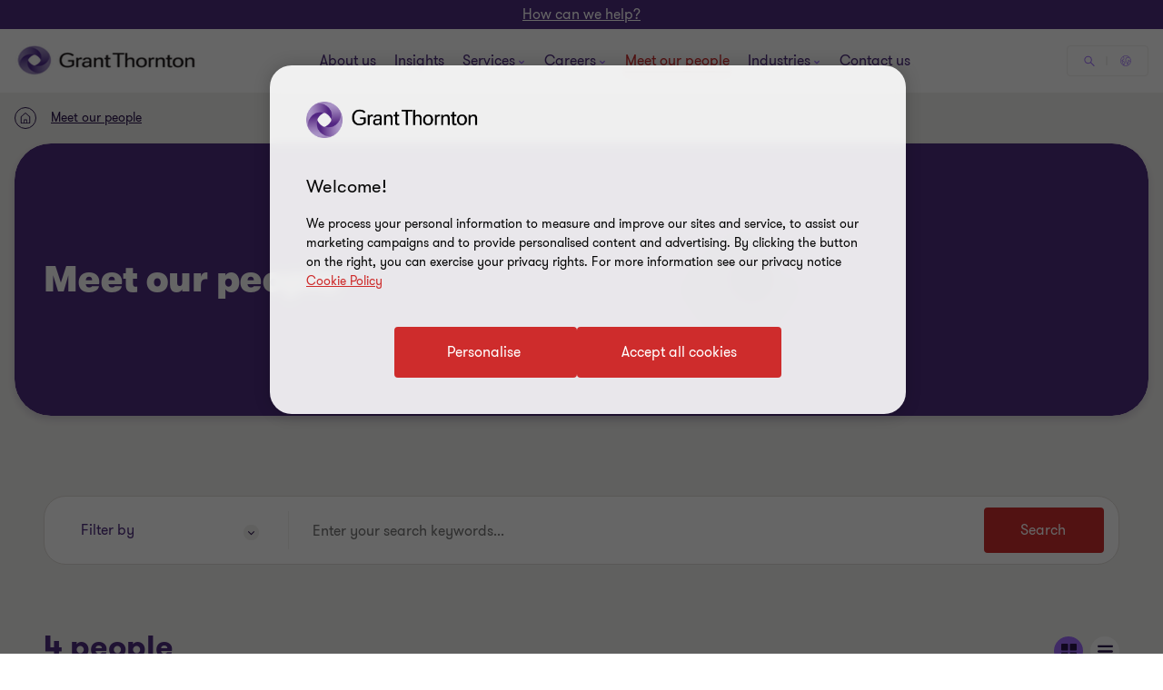

--- FILE ---
content_type: text/css
request_url: https://www.grantthornton.pr/dist/v2/css-v2/component/people-expert-block.css?v=3248.0.0.0
body_size: 4171
content:
.expert-promo-block .expert,.expert-search__results .expert-facts .expert{font-weight:var(--font-weight-semibold)}.expert-promo-block .expert,.expert-search__results .expert-facts .expert{font-size:2.4rem;line-height:150%;margin:0 0 15px 0}.expert-promo-block .location{font-size:2rem;line-height:200%;font-weight:var(--font-weight-normal);margin:0 0 15px 0}.expert-promo-block .category{font-size:var(--gt-body-text--font-size, 1.4rem);line-height:var(--gt-body-text--line-height, 2.2rem);font-weight:var(--gt-body-text--font-weight, var(--font-weight-normal));letter-spacing:0.2em;margin:0 0 15px 0}.expert-promo-block .category a{color:inherit;text-decoration:none}@media (hover: none){.expert-promo-block .category a{outline:none}}@media (hover: hover){.expert-promo-block .category a{cursor:pointer}.expert-promo-block .category a:hover,.expert-promo-block .category a:active,.expert-promo-block .category a:focus-visible{color:#ce2c2c}}.expert-promo-block,.expert-search__results .expert-facts{position:relative;margin-top:24px;margin-bottom:32px;padding:24px 24px 32px;box-sizing:border-box;background-color:#fff;background-position:right bottom;background-repeat:no-repeat}.expert-promo-block a,.expert-search__results .expert-facts a{display:inline-flex;max-width:100%;text-overflow:ellipsis;text-decoration:none;vertical-align:bottom;width:auto}.solid-b.expert-promo-block,.expert-search__results .solid-b.expert-facts{background-color:#2b144d;color:#fff}.solid-b.expert-promo-block a,.expert-search__results .solid-b.expert-facts a,.solid-b.expert-promo-block h2,.expert-search__results .solid-b.expert-facts h2,.solid-b.expert-promo-block .sectionTag,.expert-search__results .solid-b.expert-facts .sectionTag,.solid-b.expert-promo-block .category,.expert-search__results .solid-b.expert-facts .category{color:inherit}@media (hover: none){.solid-b.expert-promo-block a,.expert-search__results .solid-b.expert-facts a{outline:none}}@media (hover: hover){.solid-b.expert-promo-block a,.expert-search__results .solid-b.expert-facts a{cursor:pointer}.solid-b.expert-promo-block a:hover,.expert-search__results .solid-b.expert-facts a:hover,.solid-b.expert-promo-block a:active,.expert-search__results .solid-b.expert-facts a:active,.solid-b.expert-promo-block a:focus-visible,.expert-search__results .solid-b.expert-facts a:focus-visible{text-decoration:underline;text-underline-offset:.18em}}.solid-b--purple.expert-promo-block,.expert-search__results .solid-b--purple.expert-facts{background-color:#4f2d7f;color:#fff}.solid-b--purple.expert-promo-block a,.expert-search__results .solid-b--purple.expert-facts a,.solid-b--purple.expert-promo-block h2,.expert-search__results .solid-b--purple.expert-facts h2,.solid-b--purple.expert-promo-block .sectionTag,.expert-search__results .solid-b--purple.expert-facts .sectionTag,.solid-b--purple.expert-promo-block .category,.expert-search__results .solid-b--purple.expert-facts .category{color:inherit}@media (hover: none){.solid-b--purple.expert-promo-block a,.expert-search__results .solid-b--purple.expert-facts a{outline:none}}@media (hover: hover){.solid-b--purple.expert-promo-block a,.expert-search__results .solid-b--purple.expert-facts a{cursor:pointer}.solid-b--purple.expert-promo-block a:hover,.expert-search__results .solid-b--purple.expert-facts a:hover,.solid-b--purple.expert-promo-block a:active,.expert-search__results .solid-b--purple.expert-facts a:active,.solid-b--purple.expert-promo-block a:focus-visible,.expert-search__results .solid-b--purple.expert-facts a:focus-visible{text-decoration:underline;text-underline-offset:.18em}}[dir="rtl"] .contact-block.expert-promo-block .email-obfuscate,[dir="rtl"] .expert-search__results .contact-block.expert-facts .email-obfuscate,.expert-search__results [dir="rtl"] .contact-block.expert-facts .email-obfuscate{direction:ltr}.expert-promo-block{min-height:416px;background-repeat:no-repeat;background-position:right bottom}.expert-promo-block span{display:block}.expert-promo-block .category,.expert-promo-block .name,.expert-promo-block .location{font-weight:var(--font-weight-bold)}.expert-promo-block .category{font-size:1.4rem;text-transform:uppercase;color:#666}.expert-promo-block .name{margin-bottom:0;color:#4f2d7f;text-decoration:none;font-size:2.4rem}.expert-promo-block .location{line-height:normal;font-size:2.4rem;margin-bottom:0}@media (min-width: 768px){.expert-search__results{display:flex;flex-direction:row;flex-wrap:wrap;margin-left:-16px;margin-right:-16px}}.expert-search__results .single-flex__item{width:100%;margin-left:16px;margin-right:16px;margin-bottom:32px}@media (max-width: 767px){.expert-search__results .single-flex__item{margin-bottom:24px}}@media (min-width: 768px){.expert-search__results .single-flex__item{width:calc(100%/2 - 32px)}}@media (min-width: 1024px){.expert-search__results .single-flex__item{width:calc(100%/4 - 32px)}}.expert-search__results .t4-single__expert{margin-top:0;background:#fff;position:relative;padding:16px;box-shadow:0px 4px 16px 0px rgba(43,20,77,0.16);transition:box-shadow var(--article-animating-timer) 0s cubic-bezier(0.4, 0, 0.2, 1);border-radius:24px}@media (max-width: 767px){.expert-search__results .t4-single__expert{margin-left:0;margin-right:0;border-radius:16px}}@media (min-width: 768px){.expert-search__results .t4-single__expert{padding:0 0 48px}}@media (hover: none){.expert-search__results .t4-single__expert{outline:none}}@media (hover: hover){.expert-search__results .t4-single__expert{cursor:pointer}.expert-search__results .t4-single__expert:hover,.expert-search__results .t4-single__expert:active,.expert-search__results .t4-single__expert:focus-visible{box-shadow:0px 4px 16px 0px rgba(43,20,77,0.4);cursor:default}}@media (hover: hover) and (min-width: 768px){.expert-search__results .t4-single__expert:hover .expert-content__container,.expert-search__results .t4-single__expert:active .expert-content__container,.expert-search__results .t4-single__expert:focus-visible .expert-content__container{transform:translateY(-80px)}}@media (hover: hover){.expert-search__results .t4-single__expert:hover .expert-thumbnail img,.expert-search__results .t4-single__expert:active .expert-thumbnail img,.expert-search__results .t4-single__expert:focus-visible .expert-thumbnail img{-webkit-transform:scale(1.11);transform:scale(1.11)}}@media (max-width: 767px){.expert-search__results .t4-single__expert .single-expert__container{position:relative}}.expert-search__results .t4-single__expert .t4-single__expert-thumb{width:6rem;height:6rem;position:absolute}@media (min-width: 768px){.expert-search__results .t4-single__expert .t4-single__expert-thumb{padding-top:75%;overflow:hidden;min-height:calc(21.6rem + 32px);width:auto;height:auto;position:relative}}.expert-search__results .t4-single__expert .t4-single__expert-thumb .expert-thumbnail{display:block;margin:0;left:0;width:100%;height:100%;cursor:pointer;overflow:hidden}@media (max-width: 767px){.expert-search__results .t4-single__expert .t4-single__expert-thumb .expert-thumbnail{border-radius:100%;box-shadow:0px 4px 16px 0px rgba(43,20,77,0.16)}}@media (min-width: 768px){.expert-search__results .t4-single__expert .t4-single__expert-thumb .expert-thumbnail{position:absolute;left:50%;transform:translateX(-50%);bottom:0;border-top-left-radius:24px;border-top-right-radius:24px}}.expert-search__results .t4-single__expert .t4-single__expert-thumb .expert-thumbnail img{width:100%;max-width:100%;max-height:100%;object-position:center;object-fit:contain;transition:transform 0.5s 0s cubic-bezier(0.4, 0, 0.2, 1)}.expert-search__results .t4-single__expert .expert-content__container{padding-left:7.6rem;padding-right:16px}@media (min-width: 768px){.expert-search__results .t4-single__expert .expert-content__container{padding:36px 24px 0;border-radius:24px;box-shadow:0px -10px 10px 0px rgba(43,20,77,0.16);transform:translateY(-32px);border-bottom-left-radius:0;border-bottom-right-radius:0;transition:transform .5s 0s cubic-bezier(0.4, 0, 0.2, 1);background:#fff}}@media (max-width: 767px){.expert-search__results .t4-single__expert .expert-content__container .second-order{display:flex}.expert-search__results .t4-single__expert .expert-content__container .second-order .expert-location{max-width:60%}.expert-search__results .t4-single__expert .expert-content__container .second-order .social-icon__vi{display:none}}.expert-search__results .t4-single__expert .expert-job__title{margin-bottom:16px;display:none}@media (max-width: 767px){.expert-search__results .t4-single__expert .expert-job__title{font-size:1.2rem;line-height:1.8rem}}@media (min-width: 768px){.expert-search__results .t4-single__expert .expert-job__title{display:block}}.expert-search__results .t4-single__expert .expert-job__title.hide-on__desktop{display:block}@media (min-width: 768px){.expert-search__results .t4-single__expert .expert-job__title.hide-on__desktop{display:none}}.expert-search__results .t4-single__expert .sectionTag{letter-spacing:normal;margin-bottom:8px;color:#666;line-height:1.6rem}@media (max-width: 767px){.expert-search__results .t4-single__expert .sectionTag{font-size:1.2rem}}.expert-search__results .t4-single__expert .name{border-radius:4px;padding:1.4rem 4rem 1.4rem 4.6rem;cursor:pointer;position:relative;font-size:1.6rem;border:0.2rem solid #ce2c2c;font-weight:400;display:inline-flex;vertical-align:middle;transition:all 0.3s linear;color:var(--button-vi-text-color, #ce2c2c);justify-content:center;text-decoration:none;padding:1.5rem 4.6rem;background:transparent;z-index:0;--svg-animate-duration-2nd-out: 0.6s;align-items:center;border:0;background:none;padding:0 16px 0 0;border-radius:0;justify-content:start;text-decoration:none;margin-bottom:16px}@media (max-width: 479px){.expert-search__results .t4-single__expert .name{width:100%;box-sizing:border-box;padding:1.4rem 3.2rem}}.expert-search__results .t4-single__expert .name .svg-animation-vi{width:3rem;min-width:3rem;height:2.4rem;--svg-animate-duration: 0.3s;--svg-animate-delay: 0s;display:inline-flex;vertical-align:middle;pointer-events:none}@media (hover: none){.expert-search__results .t4-single__expert .name{outline:none}}@media (hover: hover){.expert-search__results .t4-single__expert .name{cursor:pointer}.expert-search__results .t4-single__expert .name:hover,.expert-search__results .t4-single__expert .name:active,.expert-search__results .t4-single__expert .name:focus-visible{text-decoration:none}.expert-search__results .t4-single__expert .name:hover .button-vi-text,.expert-search__results .t4-single__expert .name:active .button-vi-text,.expert-search__results .t4-single__expert .name:focus-visible .button-vi-text{transform:translate3d(0, 0, 0)}.expert-search__results .t4-single__expert .name:hover .svg-animation-vi,.expert-search__results .t4-single__expert .name:active .svg-animation-vi,.expert-search__results .t4-single__expert .name:focus-visible .svg-animation-vi{--svg-animate-delay: 0.3s;--svg-animate-name: svg-animate;--svg-animate-name2: svg-animate2;--svg-animate-duration: 1s;opacity:1}@supports not (d: path("M0 0")){.expert-search__results .t4-single__expert .name:hover .svg-animation-vi,.expert-search__results .t4-single__expert .name:active .svg-animation-vi,.expert-search__results .t4-single__expert .name:focus-visible .svg-animation-vi{translate:var(--fallback-translate-safari) 0}}}.expert-search__results .t4-single__expert .name .button-vi-text{color:var(--button-vi-text-color, #fff);display:inline-flex;vertical-align:middle;font-size:1.6rem}@media (max-width: 479px){.expert-search__results .t4-single__expert .name{padding-top:1.3rem;padding-bottom:1.3rem}}.expert-search__results .t4-single__expert .name .button-vi-text{transition:all .5s ease-in-out}.expert-search__results .t4-single__expert .name::after{content:' ';position:absolute;z-index:-1;left:0;display:block;height:100%;width:0;background:#ce2c2c;top:50%;transform:translateY(-50%);pointer-events:none;opacity:0;transition:opacity 0s var(--svg-animate-duration-2nd-out);animation:secondary-button-animate-out var(--svg-animate-duration-2nd-out) ease forwards}@media (hover: none){.expert-search__results .t4-single__expert .name{outline:none}}@media (hover: hover){.expert-search__results .t4-single__expert .name{cursor:pointer}.expert-search__results .t4-single__expert .name:hover::after,.expert-search__results .t4-single__expert .name:active::after,.expert-search__results .t4-single__expert .name:focus-visible::after{opacity:1;transition:opacity 0s 0s;animation:secondary-button-animate var(--svg-animate-duration-2nd-out) ease forwards}}.expert-search__results .t4-single__expert .name::after{content:none}@supports (d: path("M0 0")){.expert-search__results .t4-single__expert .name .svg-animation-vi{transition:color .5s ease-in-out}}.expert-search__results .t4-single__expert .name .svg-animation-vi{transition:all .5s ease-in-out;transform:translateX(0)}[dir="rtl"] .expert-search__results .t4-single__expert .name .svg-animation-vi{transform:translateX(0) scale(-1)}.expert-search__results .t4-single__expert .name .button-vi-text,.expert-search__results .t4-single__expert .name .svg-animation-vi{color:var(--button-vi-text-color, #ce2c2c);font-size:2rem;line-height:2.8rem}.expert-search__results .t4-single__expert .name .button-vi-text{display:inline}@media (hover: none){.expert-search__results .t4-single__expert .name{outline:none}}@media (hover: hover){.expert-search__results .t4-single__expert .name{cursor:pointer}.expert-search__results .t4-single__expert .name:hover .button-vi-text,.expert-search__results .t4-single__expert .name:hover .svg-animation-vi,.expert-search__results .t4-single__expert .name:active .button-vi-text,.expert-search__results .t4-single__expert .name:active .svg-animation-vi,.expert-search__results .t4-single__expert .name:focus-visible .button-vi-text,.expert-search__results .t4-single__expert .name:focus-visible .svg-animation-vi{color:var(--button-vi-text-hover-color, #ce2c2c)}.expert-search__results .t4-single__expert .name:hover .svg-animation-vi,.expert-search__results .t4-single__expert .name:active .svg-animation-vi,.expert-search__results .t4-single__expert .name:focus-visible .svg-animation-vi{transform:translateX(0.8rem);transition-delay:.1s}[dir="rtl"] .expert-search__results .t4-single__expert .name:hover .svg-animation-vi,[dir="rtl"] .expert-search__results .t4-single__expert .name:active .svg-animation-vi,[dir="rtl"] .expert-search__results .t4-single__expert .name:focus-visible .svg-animation-vi{transform:translateX(0.8rem) scale(-1)}}@media (hover: hover) and (max-width: 1023px){.expert-search__results .t4-single__expert .name:hover .button-vi-text,.expert-search__results .t4-single__expert .name:active .button-vi-text,.expert-search__results .t4-single__expert .name:focus-visible .button-vi-text{transform:none}}@media (max-width: 479px){.expert-search__results .t4-single__expert .name{padding-left:0;padding-right:0}}@media (max-width: 1023px){.expert-search__results .t4-single__expert .name .button-vi-text{transform:none}}@media (max-width: 767px){.expert-search__results .t4-single__expert .name{padding:0}.expert-search__results .t4-single__expert .name .button-vi-text,.expert-search__results .t4-single__expert .name .svg-animation-vi{font-size:1.8rem;line-height:2.4rem}}@media (min-width: 768px){.expert-search__results .t4-single__expert .name{margin-bottom:24px}}.expert-search__results .t4-single__expert .name.no-link .button-vi-text{color:#000;transform:none}.expert-search__results .t4-single__expert .name.no-link .svg-animation-vi{display:none}.expert-search__results .t4-single__expert .icon-svg{width:1.7rem;min-width:1.7rem;height:1.7rem;margin-right:8px;display:inline-block;vertical-align:middle}.expert-search__results .t4-single__expert .icon-svg img,.expert-search__results .t4-single__expert .icon-svg svg{width:100%;height:100%;display:block;max-height:1.7rem}.expert-search__results .t4-single__expert .icon-svg .social-icon__vi{--social-icon-svg-width: 1.7rem;--social-icon-svg-height: 1.7rem}.expert-search__results .t4-single__expert .flex-column .social-icon__vi{--social-icon-width: 24px;--social-icon-height: 24px;display:inline-flex;margin-right:8px}.expert-search__results .t4-single__expert .flex-column .contact-link__text{color:#4f2d7f}@media (hover: none){.expert-search__results .t4-single__expert .flex-column .contact-link__text{outline:none}}@media (hover: hover){.expert-search__results .t4-single__expert .flex-column .contact-link__text{cursor:pointer}.expert-search__results .t4-single__expert .flex-column .contact-link__text:hover,.expert-search__results .t4-single__expert .flex-column .contact-link__text:active,.expert-search__results .t4-single__expert .flex-column .contact-link__text:focus-visible{color:#ce2c2c}}@media (hover: none){.expert-search__results .t4-single__expert .flex-column a{outline:none}}@media (hover: hover){.expert-search__results .t4-single__expert .flex-column a{cursor:pointer}.expert-search__results .t4-single__expert .flex-column a:hover,.expert-search__results .t4-single__expert .flex-column a:active,.expert-search__results .t4-single__expert .flex-column a:focus-visible{text-decoration:none}}.expert-search__results .t4-single__expert .expert-location{display:flex;align-items:center;margin-right:16px}@media (min-width: 768px){.expert-search__results .t4-single__expert .expert-location{margin-bottom:10px;margin-right:0}}.expert-search__results .t4-single__expert .expert-location .location-icon{margin-right:4px}.expert-search__results .t4-single__expert .expert-location .expert-adress{color:#4f2d7f}@media (hover: none){.expert-search__results .t4-single__expert .expert-location .expert-adress{outline:none}}@media (hover: hover){.expert-search__results .t4-single__expert .expert-location .expert-adress{cursor:pointer}.expert-search__results .t4-single__expert .expert-location .expert-adress:hover,.expert-search__results .t4-single__expert .expert-location .expert-adress:active,.expert-search__results .t4-single__expert .expert-location .expert-adress:focus-visible{color:#4f2d7f;cursor:default}}.expert-search__results .t4-single__expert .expert-contact__phone{color:#4f2d7f}.expert-search__results .t4-single__expert .person-email .contact-link__text,.expert-search__results .t4-single__expert .secondary-contact__whatsapp .contact-link__text{text-decoration:underline;text-underline-offset:.18em}.expert-search__results .t4-single__expert .expert-quickview{text-decoration:none;color:#2b144d;display:flex;align-items:center;border:0;background:none;padding:0;margin-top:24px}@media (max-width: 767px){.expert-search__results .t4-single__expert .expert-quickview .quickview{font-size:1.4rem}}.expert-search__results .t4-single__expert .expert-quickview .social-icon__vi{margin-right:8px}@media (max-width: 767px){.expert-search__results .t4-single__expert .expert-quickview .social-icon__vi{--social-icon-width: 24px;--social-icon-height: 24px;--social-icon-svg-width: 1.4rem;--social-icon-svg-height: 1.4rem}}@media (min-width: 768px){.expert-search__results .t4-single__expert .expert-quickview{position:absolute;bottom:24px;left:24px;margin:0}}.expert-search__results .expert-facts__container{padding:0;background:transparent;border-radius:24px;box-shadow:none}@media (hover: none){.expert-search__results .expert-facts__container{outline:none}}@media (hover: hover){.expert-search__results .expert-facts__container{cursor:pointer}.expert-search__results .expert-facts__container:hover,.expert-search__results .expert-facts__container:active,.expert-search__results .expert-facts__container:focus-visible{box-shadow:none}}@media (max-width: 767px){.expert-search__results .expert-facts__container{display:none}}.expert-search__results .expert-facts{margin:0;width:100%;height:calc(50% - 16px);margin-top:32px;padding:16px;border-radius:24px;box-shadow:0px 4px 16px 0px rgba(43,20,77,0.16)}@media (hover: none){.expert-search__results .expert-facts{outline:none}}@media (hover: hover){.expert-search__results .expert-facts{cursor:pointer}.expert-search__results .expert-facts:hover,.expert-search__results .expert-facts:active,.expert-search__results .expert-facts:focus-visible{box-shadow:0px 4px 16px 0px rgba(43,20,77,0.4)}}.expert-search__results .expert-facts.solid-b{background-color:#2b144d}@media (min-width: 768px){.expert-search__results .expert-facts{padding:24px}}.expert-search__results .expert-facts:first-of-type{align-self:flex-start;margin-top:0}.expert-search__results .expert-facts:last-of-type{align-self:flex-end}.expert-search__results .expert-facts .promo-text{font-size:2.4rem;color:#fff;font-weight:var(--font-weight-semibold)}@media (min-width: 768px){.expert-search__results__more.more{margin-top:-57px}}.expert-search__results--slider .single-expert{margin-bottom:0;min-height:416px;background-size:auto}@media (min-width: 768px){.expert-search__results--slider .swiper-wrapper{flex-wrap:wrap}.expert-search__results--slider .swiper-slide{width:50%}.expert-search__results--slider .slider__prev,.expert-search__results--slider .slider__next{display:none}.expert-search__results--slider .single-expert{margin-bottom:32px}}@media (min-width: 1024px){.expert-search__results--slider .swiper-slide{width:33.33333%}}.change-view-cont{display:inline-flex;margin-top:32px;align-items:flex-start}@media (max-width: 767px){.change-view-cont{display:none}}.change-grid-view{margin-right:8px}.change-grid-view,.change-list-view{display:inline-block;background:none;border:none;padding:0}.change-grid-view.enabled .social-icon__vi,.change-list-view.enabled .social-icon__vi{--social-icon-bg: #a06dff}@media (min-width: 1200px){.expert-container.list-view .load-more-container{margin-top:64px}}.expert-container.list-view .expert-search__results{display:block;margin-left:0;margin-right:0}.expert-container.list-view .expert-search__results .t4-single__expert{background:#fff;position:relative;width:100%;display:block;margin-top:0;margin-bottom:24px;margin-left:0;padding:16px;border-radius:16px}@media (min-width: 768px){.expert-container.list-view .expert-search__results .t4-single__expert{display:-ms-flexbox;display:flex;-ms-flex-align:center;align-items:center}}@media (min-width: 1024px){.expert-container.list-view .expert-search__results .t4-single__expert{border-radius:40px}}@media (min-width: 1200px){.expert-container.list-view .expert-search__results .t4-single__expert{padding:16px 24px}}.expert-container.list-view .expert-search__results .t4-single__expert.expert-facts__container{display:none}@media (min-width: 768px){.expert-container.list-view .expert-search__results .t4-single__expert .single-expert__container{flex-grow:8;display:flex}}.expert-container.list-view .expert-search__results .t4-single__expert .expert-content__container{transform:none;box-shadow:none;padding:0;display:flex;align-items:center;flex-grow:6;transition:none;flex-flow:row wrap}.expert-container.list-view .expert-search__results .t4-single__expert .expert-job__title{margin-bottom:8px}.expert-container.list-view .expert-search__results .t4-single__expert .expert-job__title.gt-body-text.small{font-size:1.1rem;line-height:1.4rem}@media (min-width: 1200px){.expert-container.list-view .expert-search__results .t4-single__expert .name{margin-bottom:0}}.expert-container.list-view .expert-search__results .t4-single__expert .name .button-vi-text{font-size:1.8rem;line-height:2.4rem}.expert-container.list-view .expert-search__results .t4-single__expert .flex-column{width:100%;padding:0}@media (min-width: 960px){.expert-container.list-view .expert-search__results .t4-single__expert .flex-column{padding:0 16px}}@media (min-width: 1200px){.expert-container.list-view .expert-search__results .t4-single__expert .flex-column{flex:1;padding:0 32px;width:auto}.expert-container.list-view .expert-search__results .t4-single__expert .flex-column.first-order{flex-grow:3}}.expert-container.list-view .expert-search__results .t4-single__expert .flex-column.expert-quickview{padding:0}.expert-container.list-view .expert-search__results .t4-single__expert .second-order{display:flex;align-items:center}@media (max-width: 767px){.expert-container.list-view .expert-search__results .t4-single__expert .second-order{width:100%}}@media (min-width: 1200px){.expert-container.list-view .expert-search__results .t4-single__expert .second-order{justify-content:space-between;flex-grow:5}}.expert-container.list-view .expert-search__results .t4-single__expert .second-order .expert-location,.expert-container.list-view .expert-search__results .t4-single__expert .second-order .secodary-contact__me{margin:0}@media (min-width: 1200px){.expert-container.list-view .expert-search__results .t4-single__expert .second-order .expert-location,.expert-container.list-view .expert-search__results .t4-single__expert .second-order .secodary-contact__me{flex:1}}.expert-container.list-view .expert-search__results .t4-single__expert .second-order .expert-location{margin-bottom:0;margin-right:16px}.expert-container.list-view .expert-search__results .t4-single__expert .t4-single__expert-thumb{padding-top:0;order:0;width:6rem;height:6rem;min-height:0;margin:0;overflow:hidden;box-shadow:0px 4px 16px 0px rgba(43,20,77,0.16);border-radius:100%;display:none}@media (min-width: 960px){.expert-container.list-view .expert-search__results .t4-single__expert .t4-single__expert-thumb{display:block}}.expert-container.list-view .expert-search__results .t4-single__expert .t4-single__expert-thumb .expert-thumbnail img{transform:none;transition:none}.expert-container.list-view .expert-search__results .t4-single__expert .expert-quickview{position:static;padding-right:0}.expert-container.list-view .expert-facts__container{display:none}

/*# sourceMappingURL=people-expert-block.css.map */


--- FILE ---
content_type: text/css
request_url: https://www.grantthornton.pr/dist/v2/css-v2/component/event-subscribe-block.css?v=3248.0.0.0
body_size: 16351
content:
.newsletter-container{background-color:#f2f1ef;width:640px;max-width:640px;text-align:left;position:fixed;top:50%;transform:translateY(-50%);left:0;right:0;margin:auto;z-index:101;display:none;-webkit-overflow-scrolling:touch;overflow:auto;max-height:100%}@media (max-width: 767px){.newsletter-container{width:100%;max-width:100%;margin-left:0;left:0;height:100%}}.newsletter-container .header,.newsletter-container .content,.newsletter-container .foot{position:relative}.newsletter-container .header{background:#fff}.newsletter-container .header h2{color:#4f2d7f;padding:32px}.newsletter-container .header,.newsletter-container .foot{margin-bottom:32px}.newsletter-container .footer{margin-top:32px;margin-bottom:48px}.newsletter-container .js-close-overlay{position:absolute;top:12px;right:20px;font-size:1.6rem;text-decoration:none}.newsletter-container .content{padding:0 32px}.newsletter-container .content p,.newsletter-container .content label{font-size:1.6rem;color:#444444}.newsletter-container .content label{display:inline-block;font-weight:var(--font-weight-bold)}.newsletter-container .content p{padding-left:32px}.newsletter-container .content input[type="checkbox"]{display:inline-block;position:absolute;left:-999em}.newsletter-container .content input[type="checkbox"]:focus+label:before{box-shadow:0 0 5px var(--color-focus-visible, #00a4b3)}.newsletter-container .checkbox-inline{margin-left:0;margin-bottom:0;float:none}.newsletter-container .checkbox-inline label{font-weight:var(--font-weight-normal)}.newsletter-container .checkbox-inline label p{margin:0}.newsletter-container .foot,.newsletter-container .field-group{display:block;margin-top:32px;border-top:1px dotted #666;padding-top:32px;overflow:hidden}.newsletter-container .field-group{padding-top:32px;overflow:visible}.newsletter-container .thanks{display:none}.newsletter-container .thanks p{font-size:1.8rem;padding-left:0}.newsletter-container .thanks a.close{margin-bottom:32px;border-radius:4px;padding:1.4rem 4rem 1.4rem 4.6rem;cursor:pointer;position:relative;font-size:1.6rem;border:0.2rem solid #ce2c2c;font-weight:400;display:inline-flex;vertical-align:middle;transition:all 0.3s linear;color:var(--button-vi-text-color, #ce2c2c);justify-content:center;text-decoration:none;background:#ce2c2c;align-items:center;color:var(--button-vi-text-color, #fff)}@media (max-width: 479px){.newsletter-container .thanks a.close{width:100%;box-sizing:border-box;padding:1.4rem 3.2rem}}.newsletter-container .thanks a.close .svg-animation-vi{width:3rem;min-width:3rem;height:2.4rem;--svg-animate-duration: 0.3s;--svg-animate-delay: 0s;display:inline-flex;vertical-align:middle;pointer-events:none}@media (hover: none){.newsletter-container .thanks a.close{outline:none}}@media (hover: hover){.newsletter-container .thanks a.close{cursor:pointer}.newsletter-container .thanks a.close:hover,.newsletter-container .thanks a.close:active,.newsletter-container .thanks a.close:focus-visible{text-decoration:none}.newsletter-container .thanks a.close:hover .button-vi-text,.newsletter-container .thanks a.close:active .button-vi-text,.newsletter-container .thanks a.close:focus-visible .button-vi-text{transform:translate3d(0, 0, 0)}.newsletter-container .thanks a.close:hover .svg-animation-vi,.newsletter-container .thanks a.close:active .svg-animation-vi,.newsletter-container .thanks a.close:focus-visible .svg-animation-vi{--svg-animate-delay: 0.3s;--svg-animate-name: svg-animate;--svg-animate-name2: svg-animate2;--svg-animate-duration: 1s;opacity:1}@supports not (d: path("M0 0")){.newsletter-container .thanks a.close:hover .svg-animation-vi,.newsletter-container .thanks a.close:active .svg-animation-vi,.newsletter-container .thanks a.close:focus-visible .svg-animation-vi{translate:var(--fallback-translate-safari) 0}}}.newsletter-container .thanks a.close .button-vi-text{color:var(--button-vi-text-color, #fff);display:inline-flex;vertical-align:middle;font-size:1.6rem}.newsletter-container .thanks a.close .svg-animation-vi{color:var(--button-vi-text-color, #fff);opacity:0;--svg-animate-name: svg-animate-out-1;--svg-animate-name2: svg-animate-out-2}@supports (d: path("M0 0")){.newsletter-container .thanks a.close .svg-animation-vi{transition:opacity 0s ease;transition-delay:0.3s}}@media (max-width: 1023px){.newsletter-container .thanks a.close .svg-animation-vi{display:none}}.newsletter-container .thanks a.close .button-vi-text{transition:all .5s ease-in-out;transform:translateX(1rem)}@media (max-width: 479px){.newsletter-container .thanks a.close .button-vi-text{transform:none}}@media (max-width: 767px){.newsletter-container .thanks a.close .button-vi-text{align-items:center}}@media (max-width: 1023px){.newsletter-container .thanks a.close .button-vi-text{position:relative;transform:none;transition:none}.newsletter-container .thanks a.close .button-vi-text:after{font-family:"GT-IconSet";speak:none;font-style:normal;font-weight:400;font-variant:normal;text-transform:none;-webkit-font-smoothing:antialiased;-moz-osx-font-smoothing:grayscale;transition:transform .6s 0s cubic-bezier(0.4, 0, 0.2, 1);display:inline-flex;margin-left:8px;pointer-events:none;font-size:1.6rem;content:'\e901';margin-top:auto;margin-bottom:auto}[dir="rtl"] .newsletter-container .thanks a.close .button-vi-text:after{transform:translate(-6px, 0) rotate(-180deg)}.newsletter-container .thanks a.close .button-vi-text .svg-animation-vi{display:none}}@media (hover: none){.newsletter-container .thanks a.close{outline:none}}@media (hover: hover){.newsletter-container .thanks a.close{cursor:pointer}.newsletter-container .thanks a.close:hover .button-vi-text,.newsletter-container .thanks a.close:active .button-vi-text,.newsletter-container .thanks a.close:focus-visible .button-vi-text{transform:translateX(-0.4rem)}}@media (hover: hover) and (max-width: 1023px){.newsletter-container .thanks a.close:hover .button-vi-text,.newsletter-container .thanks a.close:active .button-vi-text,.newsletter-container .thanks a.close:focus-visible .button-vi-text{transform:none}}@media (max-width: 479px){.newsletter-container .thanks a.close{width:100%}.newsletter-container .thanks a.close .button-vi-text{transform:none;transition:none}}@media (max-width: 479px) and (hover: none){.newsletter-container .thanks a.close{outline:none}}@media (max-width: 479px) and (hover: hover){.newsletter-container .thanks a.close{cursor:pointer}.newsletter-container .thanks a.close:hover,.newsletter-container .thanks a.close:active,.newsletter-container .thanks a.close:focus-visible{color:var(--button-vi-text-hover-color, #fff)}.newsletter-container .thanks a.close:hover .button-vi-text,.newsletter-container .thanks a.close:active .button-vi-text,.newsletter-container .thanks a.close:focus-visible .button-vi-text{transform:none}}@media (max-width: 1023px){.newsletter-container .thanks a.close .button-vi-text{align-items:center}}.newsletter-container .error p{color:#ce2c2c;padding-top:8px}.newsletter-container .subscribe-btn{display:inline-flex;vertical-align:middle;margin:0;margin-left:1rem;line-height:normal}.newsletter-container .footer{margin-left:32px}.newsletter-container .footer input[type="text"]{width:auto;margin-bottom:0;vertical-align:middle;padding-top:1.4rem;padding-bottom:1.4rem}@media screen and (-ms-high-contrast: active), (-ms-high-contrast: none){.newsletter-container .footer input[type="text"]#subscribeEmail{width:40%}}.newsletter-container .footer input[type="text"]+.error{position:absolute}.newsletter-container .footer input[type="text"]+.error p{padding-left:0}@media (max-width: 479px){.newsletter-container .footer{margin-left:0}.newsletter-container .footer input[type="text"]{width:100%;margin-bottom:16px}.newsletter-container .footer input[type="text"]+.error{margin-left:32px;position:static}.newsletter-container .footer .subscribe-btn{margin-left:0}.newsletter-container .footer .error p{padding-top:0}}.newsletter-container .EPiServerForms{margin-bottom:0}.newsletter-container .EPiServerForms .Form__Title{background:#fff}.newsletter-container .EPiServerForms .Form__Status,.newsletter-container .EPiServerForms .Form__Description{padding:0 32px}.newsletter-container .EPiServerForms .Form__Status .Form__Status__Message{padding:0}.newsletter-container .EPiServerForms .Form__MainBody{padding:0 32px}@media (min-width: 768px){.newsletter-container .EPiServerForms .Form__MainBody{padding:0 32px 32px}}.newsletter-container .EPiServerForms .g-recaptcha{margin-left:0;margin-bottom:0}@media (min-width: 480px){.newsletter-container .EPiServerForms .g-recaptcha{margin-bottom:8px}}.subscribe-btn{display:inline-block}.subscribe-semminars-container.newsletter-container .subscribe-btn{margin-left:0;display:inline-block;margin-top:0;margin-bottom:0}.subscribe-semminars-container.newsletter-container p{padding-left:0}.subscribe-semminars-container.newsletter-container input[type="checkbox"],.subscribe-semminars-container.newsletter-container input[type="radio"],.subscribe-semminars-container.newsletter-container input[type="text"],.subscribe-semminars-container.newsletter-container input[type="email"]{width:auto}.subscribe-semminars-container.newsletter-container .footer{margin-left:0}.nl-container{display:inline-block}.nl-container .subscribe-btn{float:left;margin:0}@media (max-width: 767px){.nl-container{display:block;padding-top:32px;clear:both}.nl-container .subscribe-btn{float:none}}.viatt-press-subscription .subscription-subtitle{color:#fff;margin-bottom:16px}.viatt-press-subscription-dialog .popup-v2{background-color:#fff}.viatt-press-subscription-dialog .tinymce-wrapper p{padding:0}.viatt-press-subscription-dialog .close-btn .social-icon__vi{--social-icon-svg-width: 32px;--social-icon-svg-height: 32px}.viatt-press-subscription-dialog .viatt-press__title,.viatt-press-subscription-dialog .header{margin:0}.viatt-press-subscription-dialog .viatt-press__title{color:#4f2d7f;padding:0 32px 32px;--gt-subtitle--font-weight: var(--font-weight-semibold)}.viatt-press-subscription-dialog .form-area{--form-field-input-border-width: 0.1rem;--form-field-input-border-radius: 4px;--form-upload-button-background-color: #fff;--form-field-input-text-color: #000;--form-field-input-border-color: #ccc4bd;--form-input-border-color-focus: #4f2d7f;--form-input-border-color-filled: #ccc4bd;--form-field-input-background-color: #fff;--form-field-label-text-color: #666;--form-field-label-text-color-hover: #000;--form-field-label-text-color-focus: #4f2d7f;--color-focus-visible: #4f2d7f;--form-range-input-background-color: #ccc4bd;--form-range-thumb-background-color: #666;--form-choice-label-text-color: #000;--form-checkbox-border-color-checked: #4f2d7f;--form-select-icon-background-color: #f2f0ee;--form-step-progress-bar-background-color: #ccc4bd;--form-step-progress-bar-background-color-active: #a06dff;--form-step-progress-bar-background-color-current: #fff;--form-step-progress-bar-border-color-current: #4f2d7f;--form-field-button-text-color: #ce2c2c;--form-range-thumb-focus-background-color: #4f2d7f;--form-validation-error-color: #ce2c2c;--form-rangeslider-tooltip-text-color: #fff;--form-rangeslider-tooltip-background-color: #4f2d7f;--form-label-background-color: #fff;--form-upload-button-background-color: #f2f0ee}.viatt-press-subscription-dialog .form-group.floating-label{position:relative;margin-top:16px}.viatt-press-subscription-dialog .form-group.floating-label input[type="text"]::-webkit-input-placeholder,.viatt-press-subscription-dialog .form-group.floating-label input[type="email"]::-webkit-input-placeholder,.viatt-press-subscription-dialog .form-group.floating-label input[type="number"]::-webkit-input-placeholder,.viatt-press-subscription-dialog .form-group.floating-label input[type="url"]::-webkit-input-placeholder,.viatt-press-subscription-dialog .form-group.floating-label input[type="tel"]::-webkit-input-placeholder,.viatt-press-subscription-dialog .form-group.floating-label input[type="password"]::-webkit-input-placeholder,.viatt-press-subscription-dialog .form-group.floating-label input[type="search"]::-webkit-input-placeholder,.viatt-press-subscription-dialog .form-group.floating-label input[type="date"]::-webkit-input-placeholder,.viatt-press-subscription-dialog .form-group.floating-label input[type="datetime-local"]::-webkit-input-placeholder,.viatt-press-subscription-dialog .form-group.floating-label input[type="month"]::-webkit-input-placeholder,.viatt-press-subscription-dialog .form-group.floating-label input[type="time"]::-webkit-input-placeholder,.viatt-press-subscription-dialog .form-group.floating-label input[type="week"]::-webkit-input-placeholder,.viatt-press-subscription-dialog .form-group.floating-label textarea::-webkit-input-placeholder,.viatt-press-subscription-dialog .form-group.floating-label select::-webkit-input-placeholder{color:var(--form-field-label-text-color, #000);opacity:0}.viatt-press-subscription-dialog .form-group.floating-label input[type="text"]::-moz-placeholder,.viatt-press-subscription-dialog .form-group.floating-label input[type="email"]::-moz-placeholder,.viatt-press-subscription-dialog .form-group.floating-label input[type="number"]::-moz-placeholder,.viatt-press-subscription-dialog .form-group.floating-label input[type="url"]::-moz-placeholder,.viatt-press-subscription-dialog .form-group.floating-label input[type="tel"]::-moz-placeholder,.viatt-press-subscription-dialog .form-group.floating-label input[type="password"]::-moz-placeholder,.viatt-press-subscription-dialog .form-group.floating-label input[type="search"]::-moz-placeholder,.viatt-press-subscription-dialog .form-group.floating-label input[type="date"]::-moz-placeholder,.viatt-press-subscription-dialog .form-group.floating-label input[type="datetime-local"]::-moz-placeholder,.viatt-press-subscription-dialog .form-group.floating-label input[type="month"]::-moz-placeholder,.viatt-press-subscription-dialog .form-group.floating-label input[type="time"]::-moz-placeholder,.viatt-press-subscription-dialog .form-group.floating-label input[type="week"]::-moz-placeholder,.viatt-press-subscription-dialog .form-group.floating-label textarea::-moz-placeholder,.viatt-press-subscription-dialog .form-group.floating-label select::-moz-placeholder{color:var(--form-field-label-text-color, #000);opacity:0}.viatt-press-subscription-dialog .form-group.floating-label input[type="text"]:-ms-input-placeholder,.viatt-press-subscription-dialog .form-group.floating-label input[type="email"]:-ms-input-placeholder,.viatt-press-subscription-dialog .form-group.floating-label input[type="number"]:-ms-input-placeholder,.viatt-press-subscription-dialog .form-group.floating-label input[type="url"]:-ms-input-placeholder,.viatt-press-subscription-dialog .form-group.floating-label input[type="tel"]:-ms-input-placeholder,.viatt-press-subscription-dialog .form-group.floating-label input[type="password"]:-ms-input-placeholder,.viatt-press-subscription-dialog .form-group.floating-label input[type="search"]:-ms-input-placeholder,.viatt-press-subscription-dialog .form-group.floating-label input[type="date"]:-ms-input-placeholder,.viatt-press-subscription-dialog .form-group.floating-label input[type="datetime-local"]:-ms-input-placeholder,.viatt-press-subscription-dialog .form-group.floating-label input[type="month"]:-ms-input-placeholder,.viatt-press-subscription-dialog .form-group.floating-label input[type="time"]:-ms-input-placeholder,.viatt-press-subscription-dialog .form-group.floating-label input[type="week"]:-ms-input-placeholder,.viatt-press-subscription-dialog .form-group.floating-label textarea:-ms-input-placeholder,.viatt-press-subscription-dialog .form-group.floating-label select:-ms-input-placeholder{color:var(--form-field-label-text-color, #000);opacity:0}.viatt-press-subscription-dialog .form-group.floating-label input[type="text"]::placeholder,.viatt-press-subscription-dialog .form-group.floating-label input[type="email"]::placeholder,.viatt-press-subscription-dialog .form-group.floating-label input[type="number"]::placeholder,.viatt-press-subscription-dialog .form-group.floating-label input[type="url"]::placeholder,.viatt-press-subscription-dialog .form-group.floating-label input[type="tel"]::placeholder,.viatt-press-subscription-dialog .form-group.floating-label input[type="password"]::placeholder,.viatt-press-subscription-dialog .form-group.floating-label input[type="search"]::placeholder,.viatt-press-subscription-dialog .form-group.floating-label input[type="date"]::placeholder,.viatt-press-subscription-dialog .form-group.floating-label input[type="datetime-local"]::placeholder,.viatt-press-subscription-dialog .form-group.floating-label input[type="month"]::placeholder,.viatt-press-subscription-dialog .form-group.floating-label input[type="time"]::placeholder,.viatt-press-subscription-dialog .form-group.floating-label input[type="week"]::placeholder,.viatt-press-subscription-dialog .form-group.floating-label textarea::placeholder,.viatt-press-subscription-dialog .form-group.floating-label select::placeholder{color:var(--form-field-label-text-color, #000);opacity:0}.viatt-press-subscription-dialog .form-group.floating-label input[type="text"]:focus::-webkit-input-placeholder,.viatt-press-subscription-dialog .form-group.floating-label input[type="email"]:focus::-webkit-input-placeholder,.viatt-press-subscription-dialog .form-group.floating-label input[type="number"]:focus::-webkit-input-placeholder,.viatt-press-subscription-dialog .form-group.floating-label input[type="url"]:focus::-webkit-input-placeholder,.viatt-press-subscription-dialog .form-group.floating-label input[type="tel"]:focus::-webkit-input-placeholder,.viatt-press-subscription-dialog .form-group.floating-label input[type="password"]:focus::-webkit-input-placeholder,.viatt-press-subscription-dialog .form-group.floating-label input[type="search"]:focus::-webkit-input-placeholder,.viatt-press-subscription-dialog .form-group.floating-label input[type="date"]:focus::-webkit-input-placeholder,.viatt-press-subscription-dialog .form-group.floating-label input[type="datetime-local"]:focus::-webkit-input-placeholder,.viatt-press-subscription-dialog .form-group.floating-label input[type="month"]:focus::-webkit-input-placeholder,.viatt-press-subscription-dialog .form-group.floating-label input[type="time"]:focus::-webkit-input-placeholder,.viatt-press-subscription-dialog .form-group.floating-label input[type="week"]:focus::-webkit-input-placeholder,.viatt-press-subscription-dialog .form-group.floating-label textarea:focus::-webkit-input-placeholder,.viatt-press-subscription-dialog .form-group.floating-label select:focus::-webkit-input-placeholder{color:transparent}.viatt-press-subscription-dialog .form-group.floating-label input[type="text"]:focus::-moz-placeholder,.viatt-press-subscription-dialog .form-group.floating-label input[type="email"]:focus::-moz-placeholder,.viatt-press-subscription-dialog .form-group.floating-label input[type="number"]:focus::-moz-placeholder,.viatt-press-subscription-dialog .form-group.floating-label input[type="url"]:focus::-moz-placeholder,.viatt-press-subscription-dialog .form-group.floating-label input[type="tel"]:focus::-moz-placeholder,.viatt-press-subscription-dialog .form-group.floating-label input[type="password"]:focus::-moz-placeholder,.viatt-press-subscription-dialog .form-group.floating-label input[type="search"]:focus::-moz-placeholder,.viatt-press-subscription-dialog .form-group.floating-label input[type="date"]:focus::-moz-placeholder,.viatt-press-subscription-dialog .form-group.floating-label input[type="datetime-local"]:focus::-moz-placeholder,.viatt-press-subscription-dialog .form-group.floating-label input[type="month"]:focus::-moz-placeholder,.viatt-press-subscription-dialog .form-group.floating-label input[type="time"]:focus::-moz-placeholder,.viatt-press-subscription-dialog .form-group.floating-label input[type="week"]:focus::-moz-placeholder,.viatt-press-subscription-dialog .form-group.floating-label textarea:focus::-moz-placeholder,.viatt-press-subscription-dialog .form-group.floating-label select:focus::-moz-placeholder{color:transparent}.viatt-press-subscription-dialog .form-group.floating-label input[type="text"]:focus:-ms-input-placeholder,.viatt-press-subscription-dialog .form-group.floating-label input[type="email"]:focus:-ms-input-placeholder,.viatt-press-subscription-dialog .form-group.floating-label input[type="number"]:focus:-ms-input-placeholder,.viatt-press-subscription-dialog .form-group.floating-label input[type="url"]:focus:-ms-input-placeholder,.viatt-press-subscription-dialog .form-group.floating-label input[type="tel"]:focus:-ms-input-placeholder,.viatt-press-subscription-dialog .form-group.floating-label input[type="password"]:focus:-ms-input-placeholder,.viatt-press-subscription-dialog .form-group.floating-label input[type="search"]:focus:-ms-input-placeholder,.viatt-press-subscription-dialog .form-group.floating-label input[type="date"]:focus:-ms-input-placeholder,.viatt-press-subscription-dialog .form-group.floating-label input[type="datetime-local"]:focus:-ms-input-placeholder,.viatt-press-subscription-dialog .form-group.floating-label input[type="month"]:focus:-ms-input-placeholder,.viatt-press-subscription-dialog .form-group.floating-label input[type="time"]:focus:-ms-input-placeholder,.viatt-press-subscription-dialog .form-group.floating-label input[type="week"]:focus:-ms-input-placeholder,.viatt-press-subscription-dialog .form-group.floating-label textarea:focus:-ms-input-placeholder,.viatt-press-subscription-dialog .form-group.floating-label select:focus:-ms-input-placeholder{color:transparent}.viatt-press-subscription-dialog .form-group.floating-label input[type="text"]:focus::placeholder,.viatt-press-subscription-dialog .form-group.floating-label input[type="email"]:focus::placeholder,.viatt-press-subscription-dialog .form-group.floating-label input[type="number"]:focus::placeholder,.viatt-press-subscription-dialog .form-group.floating-label input[type="url"]:focus::placeholder,.viatt-press-subscription-dialog .form-group.floating-label input[type="tel"]:focus::placeholder,.viatt-press-subscription-dialog .form-group.floating-label input[type="password"]:focus::placeholder,.viatt-press-subscription-dialog .form-group.floating-label input[type="search"]:focus::placeholder,.viatt-press-subscription-dialog .form-group.floating-label input[type="date"]:focus::placeholder,.viatt-press-subscription-dialog .form-group.floating-label input[type="datetime-local"]:focus::placeholder,.viatt-press-subscription-dialog .form-group.floating-label input[type="month"]:focus::placeholder,.viatt-press-subscription-dialog .form-group.floating-label input[type="time"]:focus::placeholder,.viatt-press-subscription-dialog .form-group.floating-label input[type="week"]:focus::placeholder,.viatt-press-subscription-dialog .form-group.floating-label textarea:focus::placeholder,.viatt-press-subscription-dialog .form-group.floating-label select:focus::placeholder{color:transparent}.viatt-press-subscription-dialog .form-group.floating-label>label{position:absolute;z-index:2;top:16px;left:20px;margin:0;min-width:initial;width:auto;color:var(--form-field-label-text-color, #666);background-color:var(--form-field-input-background-color, #fff);pointer-events:none;max-width:calc(100% - 4rem);max-height:2.6rem;overflow:hidden;text-overflow:ellipsis;white-space:nowrap;font-size:var(--gt-body-text--font-size, 1.4rem);line-height:var(--gt-body-text--line-height, 2.2rem);font-weight:var(--gt-body-text--font-weight, var(--font-weight-normal));-webkit-transition:all 0.2s ease;-moz-transition:all 0.2s ease;transition:all 0.2s ease}.viatt-press-subscription-dialog .form-group.floating-label>label.empty+input[type="text"]::-webkit-input-placeholder,.viatt-press-subscription-dialog .form-group.floating-label>label.empty input[type="email"]::-webkit-input-placeholder,.viatt-press-subscription-dialog .form-group.floating-label>label.empty input[type="number"]::-webkit-input-placeholder,.viatt-press-subscription-dialog .form-group.floating-label>label.empty input[type="url"]::-webkit-input-placeholder,.viatt-press-subscription-dialog .form-group.floating-label>label.empty input[type="tel"]::-webkit-input-placeholder,.viatt-press-subscription-dialog .form-group.floating-label>label.empty input[type="password"]::-webkit-input-placeholder,.viatt-press-subscription-dialog .form-group.floating-label>label.empty input[type="search"]::-webkit-input-placeholder,.viatt-press-subscription-dialog .form-group.floating-label>label.empty input[type="date"]::-webkit-input-placeholder,.viatt-press-subscription-dialog .form-group.floating-label>label.empty input[type="datetime-local"]::-webkit-input-placeholder,.viatt-press-subscription-dialog .form-group.floating-label>label.empty input[type="month"]::-webkit-input-placeholder,.viatt-press-subscription-dialog .form-group.floating-label>label.empty input[type="time"]::-webkit-input-placeholder,.viatt-press-subscription-dialog .form-group.floating-label>label.empty input[type="week"]::-webkit-input-placeholder,.viatt-press-subscription-dialog .form-group.floating-label>label.empty textarea::-webkit-input-placeholder,.viatt-press-subscription-dialog .form-group.floating-label>label.empty select::-webkit-input-placeholder{opacity:1}.viatt-press-subscription-dialog .form-group.floating-label>label.empty+input[type="text"]::-moz-placeholder,.viatt-press-subscription-dialog .form-group.floating-label>label.empty input[type="email"]::-moz-placeholder,.viatt-press-subscription-dialog .form-group.floating-label>label.empty input[type="number"]::-moz-placeholder,.viatt-press-subscription-dialog .form-group.floating-label>label.empty input[type="url"]::-moz-placeholder,.viatt-press-subscription-dialog .form-group.floating-label>label.empty input[type="tel"]::-moz-placeholder,.viatt-press-subscription-dialog .form-group.floating-label>label.empty input[type="password"]::-moz-placeholder,.viatt-press-subscription-dialog .form-group.floating-label>label.empty input[type="search"]::-moz-placeholder,.viatt-press-subscription-dialog .form-group.floating-label>label.empty input[type="date"]::-moz-placeholder,.viatt-press-subscription-dialog .form-group.floating-label>label.empty input[type="datetime-local"]::-moz-placeholder,.viatt-press-subscription-dialog .form-group.floating-label>label.empty input[type="month"]::-moz-placeholder,.viatt-press-subscription-dialog .form-group.floating-label>label.empty input[type="time"]::-moz-placeholder,.viatt-press-subscription-dialog .form-group.floating-label>label.empty input[type="week"]::-moz-placeholder,.viatt-press-subscription-dialog .form-group.floating-label>label.empty textarea::-moz-placeholder,.viatt-press-subscription-dialog .form-group.floating-label>label.empty select::-moz-placeholder{opacity:1}.viatt-press-subscription-dialog .form-group.floating-label>label.empty+input[type="text"]:-ms-input-placeholder,.viatt-press-subscription-dialog .form-group.floating-label>label.empty input[type="email"]:-ms-input-placeholder,.viatt-press-subscription-dialog .form-group.floating-label>label.empty input[type="number"]:-ms-input-placeholder,.viatt-press-subscription-dialog .form-group.floating-label>label.empty input[type="url"]:-ms-input-placeholder,.viatt-press-subscription-dialog .form-group.floating-label>label.empty input[type="tel"]:-ms-input-placeholder,.viatt-press-subscription-dialog .form-group.floating-label>label.empty input[type="password"]:-ms-input-placeholder,.viatt-press-subscription-dialog .form-group.floating-label>label.empty input[type="search"]:-ms-input-placeholder,.viatt-press-subscription-dialog .form-group.floating-label>label.empty input[type="date"]:-ms-input-placeholder,.viatt-press-subscription-dialog .form-group.floating-label>label.empty input[type="datetime-local"]:-ms-input-placeholder,.viatt-press-subscription-dialog .form-group.floating-label>label.empty input[type="month"]:-ms-input-placeholder,.viatt-press-subscription-dialog .form-group.floating-label>label.empty input[type="time"]:-ms-input-placeholder,.viatt-press-subscription-dialog .form-group.floating-label>label.empty input[type="week"]:-ms-input-placeholder,.viatt-press-subscription-dialog .form-group.floating-label>label.empty textarea:-ms-input-placeholder,.viatt-press-subscription-dialog .form-group.floating-label>label.empty select:-ms-input-placeholder{opacity:1}.viatt-press-subscription-dialog .form-group.floating-label>label.empty+input[type="text"]::placeholder,.viatt-press-subscription-dialog .form-group.floating-label>label.empty input[type="email"]::placeholder,.viatt-press-subscription-dialog .form-group.floating-label>label.empty input[type="number"]::placeholder,.viatt-press-subscription-dialog .form-group.floating-label>label.empty input[type="url"]::placeholder,.viatt-press-subscription-dialog .form-group.floating-label>label.empty input[type="tel"]::placeholder,.viatt-press-subscription-dialog .form-group.floating-label>label.empty input[type="password"]::placeholder,.viatt-press-subscription-dialog .form-group.floating-label>label.empty input[type="search"]::placeholder,.viatt-press-subscription-dialog .form-group.floating-label>label.empty input[type="date"]::placeholder,.viatt-press-subscription-dialog .form-group.floating-label>label.empty input[type="datetime-local"]::placeholder,.viatt-press-subscription-dialog .form-group.floating-label>label.empty input[type="month"]::placeholder,.viatt-press-subscription-dialog .form-group.floating-label>label.empty input[type="time"]::placeholder,.viatt-press-subscription-dialog .form-group.floating-label>label.empty input[type="week"]::placeholder,.viatt-press-subscription-dialog .form-group.floating-label>label.empty textarea::placeholder,.viatt-press-subscription-dialog .form-group.floating-label>label.empty select::placeholder{opacity:1}.viatt-press-subscription-dialog .form-group.floating-label.ValidationFail input[type="text"],.viatt-press-subscription-dialog .form-group.floating-label.ValidationFail input[type="email"],.viatt-press-subscription-dialog .form-group.floating-label.ValidationFail input[type="number"],.viatt-press-subscription-dialog .form-group.floating-label.ValidationFail input[type="url"],.viatt-press-subscription-dialog .form-group.floating-label.ValidationFail input[type="tel"],.viatt-press-subscription-dialog .form-group.floating-label.ValidationFail input[type="password"],.viatt-press-subscription-dialog .form-group.floating-label.ValidationFail input[type="search"],.viatt-press-subscription-dialog .form-group.floating-label.ValidationFail input[type="date"],.viatt-press-subscription-dialog .form-group.floating-label.ValidationFail input[type="datetime-local"],.viatt-press-subscription-dialog .form-group.floating-label.ValidationFail input[type="month"],.viatt-press-subscription-dialog .form-group.floating-label.ValidationFail input[type="time"],.viatt-press-subscription-dialog .form-group.floating-label.ValidationFail input[type="week"],.viatt-press-subscription-dialog .form-group.floating-label.ValidationFail textarea,.viatt-press-subscription-dialog .form-group.floating-label.ValidationFail select,.viatt-press-subscription-dialog .form-group.floating-label.ValidationFail select{border-color:var(--form-validation-error-color, #ce2c2c)}.viatt-press-subscription-dialog .form-group.floating-label:hover:not(.focus)>label{color:var(--form-field-label-text-color-hover, #000)}.viatt-press-subscription-dialog .form-group.floating-label .filled input[type="text"],.viatt-press-subscription-dialog .form-group.floating-label .filled input[type="email"],.viatt-press-subscription-dialog .form-group.floating-label .filled input[type="number"],.viatt-press-subscription-dialog .form-group.floating-label .filled input[type="url"],.viatt-press-subscription-dialog .form-group.floating-label .filled input[type="tel"],.viatt-press-subscription-dialog .form-group.floating-label .filled input[type="password"],.viatt-press-subscription-dialog .form-group.floating-label .filled input[type="search"],.viatt-press-subscription-dialog .form-group.floating-label .filled input[type="date"],.viatt-press-subscription-dialog .form-group.floating-label .filled input[type="datetime-local"],.viatt-press-subscription-dialog .form-group.floating-label .filled input[type="month"],.viatt-press-subscription-dialog .form-group.floating-label .filled input[type="time"],.viatt-press-subscription-dialog .form-group.floating-label .filled input[type="week"],.viatt-press-subscription-dialog .form-group.floating-label .filled textarea,.viatt-press-subscription-dialog .form-group.floating-label .filled select,.viatt-press-subscription-dialog .form-group.floating-label.filled input[type="text"],.viatt-press-subscription-dialog .form-group.floating-label.filled input[type="email"],.viatt-press-subscription-dialog .form-group.floating-label.filled input[type="number"],.viatt-press-subscription-dialog .form-group.floating-label.filled input[type="url"],.viatt-press-subscription-dialog .form-group.floating-label.filled input[type="tel"],.viatt-press-subscription-dialog .form-group.floating-label.filled input[type="password"],.viatt-press-subscription-dialog .form-group.floating-label.filled input[type="search"],.viatt-press-subscription-dialog .form-group.floating-label.filled input[type="date"],.viatt-press-subscription-dialog .form-group.floating-label.filled input[type="datetime-local"],.viatt-press-subscription-dialog .form-group.floating-label.filled input[type="month"],.viatt-press-subscription-dialog .form-group.floating-label.filled input[type="time"],.viatt-press-subscription-dialog .form-group.floating-label.filled input[type="week"],.viatt-press-subscription-dialog .form-group.floating-label.filled textarea,.viatt-press-subscription-dialog .form-group.floating-label.filled select{border-color:var(--form-input-border-color-filled, #000)}.viatt-press-subscription-dialog .form-group.floating-label .filled>label,.viatt-press-subscription-dialog .form-group.floating-label.filled>label{color:var(--form-field-input-text-color, #000)}.viatt-press-subscription-dialog .form-group.floating-label .focus input[type="text"],.viatt-press-subscription-dialog .form-group.floating-label .focus input[type="email"],.viatt-press-subscription-dialog .form-group.floating-label .focus input[type="number"],.viatt-press-subscription-dialog .form-group.floating-label .focus input[type="url"],.viatt-press-subscription-dialog .form-group.floating-label .focus input[type="tel"],.viatt-press-subscription-dialog .form-group.floating-label .focus input[type="password"],.viatt-press-subscription-dialog .form-group.floating-label .focus input[type="search"],.viatt-press-subscription-dialog .form-group.floating-label .focus input[type="date"],.viatt-press-subscription-dialog .form-group.floating-label .focus input[type="datetime-local"],.viatt-press-subscription-dialog .form-group.floating-label .focus input[type="month"],.viatt-press-subscription-dialog .form-group.floating-label .focus input[type="time"],.viatt-press-subscription-dialog .form-group.floating-label .focus input[type="week"],.viatt-press-subscription-dialog .form-group.floating-label .focus textarea,.viatt-press-subscription-dialog .form-group.floating-label .focus select,.viatt-press-subscription-dialog .form-group.floating-label.focus input[type="text"],.viatt-press-subscription-dialog .form-group.floating-label.focus input[type="email"],.viatt-press-subscription-dialog .form-group.floating-label.focus input[type="number"],.viatt-press-subscription-dialog .form-group.floating-label.focus input[type="url"],.viatt-press-subscription-dialog .form-group.floating-label.focus input[type="tel"],.viatt-press-subscription-dialog .form-group.floating-label.focus input[type="password"],.viatt-press-subscription-dialog .form-group.floating-label.focus input[type="search"],.viatt-press-subscription-dialog .form-group.floating-label.focus input[type="date"],.viatt-press-subscription-dialog .form-group.floating-label.focus input[type="datetime-local"],.viatt-press-subscription-dialog .form-group.floating-label.focus input[type="month"],.viatt-press-subscription-dialog .form-group.floating-label.focus input[type="time"],.viatt-press-subscription-dialog .form-group.floating-label.focus input[type="week"],.viatt-press-subscription-dialog .form-group.floating-label.focus textarea,.viatt-press-subscription-dialog .form-group.floating-label.focus select{border-color:var(--form-input-border-color-focus, #4f2d7f)}.viatt-press-subscription-dialog .form-group.floating-label .focus>label,.viatt-press-subscription-dialog .form-group.floating-label.focus>label{color:var(--form-field-label-text-color-focus, #4f2d7f)}.viatt-press-subscription-dialog .form-group.floating-label .filled>label,.viatt-press-subscription-dialog .form-group.floating-label .focus>label,.viatt-press-subscription-dialog .form-group.floating-label.filled>label,.viatt-press-subscription-dialog .form-group.floating-label.focus>label,.viatt-press-subscription-dialog .form-group.floating-label.multiple.filled>label,.viatt-press-subscription-dialog .form-group.floating-label.multiple.focus>label,.viatt-press-subscription-dialog .form-group.floating-label.bricks-form__field.with-select-flags>label,.viatt-press-subscription-dialog .form-group.floating-label.bricks-form__field-upload>label,.viatt-press-subscription-dialog .form-group.floating-label.multiOptionSetFormFieldBlock>label,.viatt-press-subscription-dialog .form-group.floating-label.FormFileUpload>label{top:-18px;left:16px;width:auto;border-radius:2px;padding:4px 4px 0;background-color:var(--form-label-background-color, #f2f1ef);pointer-events:initial}.viatt-press-subscription-dialog .form-group.floating-label .filled input[type="text"]::-webkit-input-placeholder,.viatt-press-subscription-dialog .form-group.floating-label .filled input[type="email"]::-webkit-input-placeholder,.viatt-press-subscription-dialog .form-group.floating-label .filled input[type="number"]::-webkit-input-placeholder,.viatt-press-subscription-dialog .form-group.floating-label .filled input[type="url"]::-webkit-input-placeholder,.viatt-press-subscription-dialog .form-group.floating-label .filled input[type="tel"]::-webkit-input-placeholder,.viatt-press-subscription-dialog .form-group.floating-label .filled input[type="password"]::-webkit-input-placeholder,.viatt-press-subscription-dialog .form-group.floating-label .filled input[type="search"]::-webkit-input-placeholder,.viatt-press-subscription-dialog .form-group.floating-label .filled input[type="date"]::-webkit-input-placeholder,.viatt-press-subscription-dialog .form-group.floating-label .filled input[type="datetime-local"]::-webkit-input-placeholder,.viatt-press-subscription-dialog .form-group.floating-label .filled input[type="month"]::-webkit-input-placeholder,.viatt-press-subscription-dialog .form-group.floating-label .filled input[type="time"]::-webkit-input-placeholder,.viatt-press-subscription-dialog .form-group.floating-label .filled input[type="week"]::-webkit-input-placeholder,.viatt-press-subscription-dialog .form-group.floating-label .filled textarea::-webkit-input-placeholder,.viatt-press-subscription-dialog .form-group.floating-label .filled select::-webkit-input-placeholder,.viatt-press-subscription-dialog .form-group.floating-label .focus input[type="text"]::-webkit-input-placeholder,.viatt-press-subscription-dialog .form-group.floating-label .focus input[type="email"]::-webkit-input-placeholder,.viatt-press-subscription-dialog .form-group.floating-label .focus input[type="number"]::-webkit-input-placeholder,.viatt-press-subscription-dialog .form-group.floating-label .focus input[type="url"]::-webkit-input-placeholder,.viatt-press-subscription-dialog .form-group.floating-label .focus input[type="tel"]::-webkit-input-placeholder,.viatt-press-subscription-dialog .form-group.floating-label .focus input[type="password"]::-webkit-input-placeholder,.viatt-press-subscription-dialog .form-group.floating-label .focus input[type="search"]::-webkit-input-placeholder,.viatt-press-subscription-dialog .form-group.floating-label .focus input[type="date"]::-webkit-input-placeholder,.viatt-press-subscription-dialog .form-group.floating-label .focus input[type="datetime-local"]::-webkit-input-placeholder,.viatt-press-subscription-dialog .form-group.floating-label .focus input[type="month"]::-webkit-input-placeholder,.viatt-press-subscription-dialog .form-group.floating-label .focus input[type="time"]::-webkit-input-placeholder,.viatt-press-subscription-dialog .form-group.floating-label .focus input[type="week"]::-webkit-input-placeholder,.viatt-press-subscription-dialog .form-group.floating-label .focus textarea::-webkit-input-placeholder,.viatt-press-subscription-dialog .form-group.floating-label .focus select::-webkit-input-placeholder,.viatt-press-subscription-dialog .form-group.floating-label.filled input[type="text"]::-webkit-input-placeholder,.viatt-press-subscription-dialog .form-group.floating-label.filled input[type="email"]::-webkit-input-placeholder,.viatt-press-subscription-dialog .form-group.floating-label.filled input[type="number"]::-webkit-input-placeholder,.viatt-press-subscription-dialog .form-group.floating-label.filled input[type="url"]::-webkit-input-placeholder,.viatt-press-subscription-dialog .form-group.floating-label.filled input[type="tel"]::-webkit-input-placeholder,.viatt-press-subscription-dialog .form-group.floating-label.filled input[type="password"]::-webkit-input-placeholder,.viatt-press-subscription-dialog .form-group.floating-label.filled input[type="search"]::-webkit-input-placeholder,.viatt-press-subscription-dialog .form-group.floating-label.filled input[type="date"]::-webkit-input-placeholder,.viatt-press-subscription-dialog .form-group.floating-label.filled input[type="datetime-local"]::-webkit-input-placeholder,.viatt-press-subscription-dialog .form-group.floating-label.filled input[type="month"]::-webkit-input-placeholder,.viatt-press-subscription-dialog .form-group.floating-label.filled input[type="time"]::-webkit-input-placeholder,.viatt-press-subscription-dialog .form-group.floating-label.filled input[type="week"]::-webkit-input-placeholder,.viatt-press-subscription-dialog .form-group.floating-label.filled textarea::-webkit-input-placeholder,.viatt-press-subscription-dialog .form-group.floating-label.filled select::-webkit-input-placeholder,.viatt-press-subscription-dialog .form-group.floating-label.focus input[type="text"]::-webkit-input-placeholder,.viatt-press-subscription-dialog .form-group.floating-label.focus input[type="email"]::-webkit-input-placeholder,.viatt-press-subscription-dialog .form-group.floating-label.focus input[type="number"]::-webkit-input-placeholder,.viatt-press-subscription-dialog .form-group.floating-label.focus input[type="url"]::-webkit-input-placeholder,.viatt-press-subscription-dialog .form-group.floating-label.focus input[type="tel"]::-webkit-input-placeholder,.viatt-press-subscription-dialog .form-group.floating-label.focus input[type="password"]::-webkit-input-placeholder,.viatt-press-subscription-dialog .form-group.floating-label.focus input[type="search"]::-webkit-input-placeholder,.viatt-press-subscription-dialog .form-group.floating-label.focus input[type="date"]::-webkit-input-placeholder,.viatt-press-subscription-dialog .form-group.floating-label.focus input[type="datetime-local"]::-webkit-input-placeholder,.viatt-press-subscription-dialog .form-group.floating-label.focus input[type="month"]::-webkit-input-placeholder,.viatt-press-subscription-dialog .form-group.floating-label.focus input[type="time"]::-webkit-input-placeholder,.viatt-press-subscription-dialog .form-group.floating-label.focus input[type="week"]::-webkit-input-placeholder,.viatt-press-subscription-dialog .form-group.floating-label.focus textarea::-webkit-input-placeholder,.viatt-press-subscription-dialog .form-group.floating-label.focus select::-webkit-input-placeholder,.viatt-press-subscription-dialog .form-group.floating-label.multiple.filled input[type="text"]::-webkit-input-placeholder,.viatt-press-subscription-dialog .form-group.floating-label.multiple.filled input[type="email"]::-webkit-input-placeholder,.viatt-press-subscription-dialog .form-group.floating-label.multiple.filled input[type="number"]::-webkit-input-placeholder,.viatt-press-subscription-dialog .form-group.floating-label.multiple.filled input[type="url"]::-webkit-input-placeholder,.viatt-press-subscription-dialog .form-group.floating-label.multiple.filled input[type="tel"]::-webkit-input-placeholder,.viatt-press-subscription-dialog .form-group.floating-label.multiple.filled input[type="password"]::-webkit-input-placeholder,.viatt-press-subscription-dialog .form-group.floating-label.multiple.filled input[type="search"]::-webkit-input-placeholder,.viatt-press-subscription-dialog .form-group.floating-label.multiple.filled input[type="date"]::-webkit-input-placeholder,.viatt-press-subscription-dialog .form-group.floating-label.multiple.filled input[type="datetime-local"]::-webkit-input-placeholder,.viatt-press-subscription-dialog .form-group.floating-label.multiple.filled input[type="month"]::-webkit-input-placeholder,.viatt-press-subscription-dialog .form-group.floating-label.multiple.filled input[type="time"]::-webkit-input-placeholder,.viatt-press-subscription-dialog .form-group.floating-label.multiple.filled input[type="week"]::-webkit-input-placeholder,.viatt-press-subscription-dialog .form-group.floating-label.multiple.filled textarea::-webkit-input-placeholder,.viatt-press-subscription-dialog .form-group.floating-label.multiple.filled select::-webkit-input-placeholder,.viatt-press-subscription-dialog .form-group.floating-label.multiple.focus input[type="text"]::-webkit-input-placeholder,.viatt-press-subscription-dialog .form-group.floating-label.multiple.focus input[type="email"]::-webkit-input-placeholder,.viatt-press-subscription-dialog .form-group.floating-label.multiple.focus input[type="number"]::-webkit-input-placeholder,.viatt-press-subscription-dialog .form-group.floating-label.multiple.focus input[type="url"]::-webkit-input-placeholder,.viatt-press-subscription-dialog .form-group.floating-label.multiple.focus input[type="tel"]::-webkit-input-placeholder,.viatt-press-subscription-dialog .form-group.floating-label.multiple.focus input[type="password"]::-webkit-input-placeholder,.viatt-press-subscription-dialog .form-group.floating-label.multiple.focus input[type="search"]::-webkit-input-placeholder,.viatt-press-subscription-dialog .form-group.floating-label.multiple.focus input[type="date"]::-webkit-input-placeholder,.viatt-press-subscription-dialog .form-group.floating-label.multiple.focus input[type="datetime-local"]::-webkit-input-placeholder,.viatt-press-subscription-dialog .form-group.floating-label.multiple.focus input[type="month"]::-webkit-input-placeholder,.viatt-press-subscription-dialog .form-group.floating-label.multiple.focus input[type="time"]::-webkit-input-placeholder,.viatt-press-subscription-dialog .form-group.floating-label.multiple.focus input[type="week"]::-webkit-input-placeholder,.viatt-press-subscription-dialog .form-group.floating-label.multiple.focus textarea::-webkit-input-placeholder,.viatt-press-subscription-dialog .form-group.floating-label.multiple.focus select::-webkit-input-placeholder,.viatt-press-subscription-dialog .form-group.floating-label.bricks-form__field.with-select-flags input[type="text"]::-webkit-input-placeholder,.viatt-press-subscription-dialog .form-group.floating-label.bricks-form__field.with-select-flags input[type="email"]::-webkit-input-placeholder,.viatt-press-subscription-dialog .form-group.floating-label.bricks-form__field.with-select-flags input[type="number"]::-webkit-input-placeholder,.viatt-press-subscription-dialog .form-group.floating-label.bricks-form__field.with-select-flags input[type="url"]::-webkit-input-placeholder,.viatt-press-subscription-dialog .form-group.floating-label.bricks-form__field.with-select-flags input[type="tel"]::-webkit-input-placeholder,.viatt-press-subscription-dialog .form-group.floating-label.bricks-form__field.with-select-flags input[type="password"]::-webkit-input-placeholder,.viatt-press-subscription-dialog .form-group.floating-label.bricks-form__field.with-select-flags input[type="search"]::-webkit-input-placeholder,.viatt-press-subscription-dialog .form-group.floating-label.bricks-form__field.with-select-flags input[type="date"]::-webkit-input-placeholder,.viatt-press-subscription-dialog .form-group.floating-label.bricks-form__field.with-select-flags input[type="datetime-local"]::-webkit-input-placeholder,.viatt-press-subscription-dialog .form-group.floating-label.bricks-form__field.with-select-flags input[type="month"]::-webkit-input-placeholder,.viatt-press-subscription-dialog .form-group.floating-label.bricks-form__field.with-select-flags input[type="time"]::-webkit-input-placeholder,.viatt-press-subscription-dialog .form-group.floating-label.bricks-form__field.with-select-flags input[type="week"]::-webkit-input-placeholder,.viatt-press-subscription-dialog .form-group.floating-label.bricks-form__field.with-select-flags textarea::-webkit-input-placeholder,.viatt-press-subscription-dialog .form-group.floating-label.bricks-form__field.with-select-flags select::-webkit-input-placeholder,.viatt-press-subscription-dialog .form-group.floating-label.bricks-form__field-upload input[type="text"]::-webkit-input-placeholder,.viatt-press-subscription-dialog .form-group.floating-label.bricks-form__field-upload input[type="email"]::-webkit-input-placeholder,.viatt-press-subscription-dialog .form-group.floating-label.bricks-form__field-upload input[type="number"]::-webkit-input-placeholder,.viatt-press-subscription-dialog .form-group.floating-label.bricks-form__field-upload input[type="url"]::-webkit-input-placeholder,.viatt-press-subscription-dialog .form-group.floating-label.bricks-form__field-upload input[type="tel"]::-webkit-input-placeholder,.viatt-press-subscription-dialog .form-group.floating-label.bricks-form__field-upload input[type="password"]::-webkit-input-placeholder,.viatt-press-subscription-dialog .form-group.floating-label.bricks-form__field-upload input[type="search"]::-webkit-input-placeholder,.viatt-press-subscription-dialog .form-group.floating-label.bricks-form__field-upload input[type="date"]::-webkit-input-placeholder,.viatt-press-subscription-dialog .form-group.floating-label.bricks-form__field-upload input[type="datetime-local"]::-webkit-input-placeholder,.viatt-press-subscription-dialog .form-group.floating-label.bricks-form__field-upload input[type="month"]::-webkit-input-placeholder,.viatt-press-subscription-dialog .form-group.floating-label.bricks-form__field-upload input[type="time"]::-webkit-input-placeholder,.viatt-press-subscription-dialog .form-group.floating-label.bricks-form__field-upload input[type="week"]::-webkit-input-placeholder,.viatt-press-subscription-dialog .form-group.floating-label.bricks-form__field-upload textarea::-webkit-input-placeholder,.viatt-press-subscription-dialog .form-group.floating-label.bricks-form__field-upload select::-webkit-input-placeholder,.viatt-press-subscription-dialog .form-group.floating-label.multiOptionSetFormFieldBlock input[type="text"]::-webkit-input-placeholder,.viatt-press-subscription-dialog .form-group.floating-label.multiOptionSetFormFieldBlock input[type="email"]::-webkit-input-placeholder,.viatt-press-subscription-dialog .form-group.floating-label.multiOptionSetFormFieldBlock input[type="number"]::-webkit-input-placeholder,.viatt-press-subscription-dialog .form-group.floating-label.multiOptionSetFormFieldBlock input[type="url"]::-webkit-input-placeholder,.viatt-press-subscription-dialog .form-group.floating-label.multiOptionSetFormFieldBlock input[type="tel"]::-webkit-input-placeholder,.viatt-press-subscription-dialog .form-group.floating-label.multiOptionSetFormFieldBlock input[type="password"]::-webkit-input-placeholder,.viatt-press-subscription-dialog .form-group.floating-label.multiOptionSetFormFieldBlock input[type="search"]::-webkit-input-placeholder,.viatt-press-subscription-dialog .form-group.floating-label.multiOptionSetFormFieldBlock input[type="date"]::-webkit-input-placeholder,.viatt-press-subscription-dialog .form-group.floating-label.multiOptionSetFormFieldBlock input[type="datetime-local"]::-webkit-input-placeholder,.viatt-press-subscription-dialog .form-group.floating-label.multiOptionSetFormFieldBlock input[type="month"]::-webkit-input-placeholder,.viatt-press-subscription-dialog .form-group.floating-label.multiOptionSetFormFieldBlock input[type="time"]::-webkit-input-placeholder,.viatt-press-subscription-dialog .form-group.floating-label.multiOptionSetFormFieldBlock input[type="week"]::-webkit-input-placeholder,.viatt-press-subscription-dialog .form-group.floating-label.multiOptionSetFormFieldBlock textarea::-webkit-input-placeholder,.viatt-press-subscription-dialog .form-group.floating-label.multiOptionSetFormFieldBlock select::-webkit-input-placeholder,.viatt-press-subscription-dialog .form-group.floating-label.FormFileUpload input[type="text"]::-webkit-input-placeholder,.viatt-press-subscription-dialog .form-group.floating-label.FormFileUpload input[type="email"]::-webkit-input-placeholder,.viatt-press-subscription-dialog .form-group.floating-label.FormFileUpload input[type="number"]::-webkit-input-placeholder,.viatt-press-subscription-dialog .form-group.floating-label.FormFileUpload input[type="url"]::-webkit-input-placeholder,.viatt-press-subscription-dialog .form-group.floating-label.FormFileUpload input[type="tel"]::-webkit-input-placeholder,.viatt-press-subscription-dialog .form-group.floating-label.FormFileUpload input[type="password"]::-webkit-input-placeholder,.viatt-press-subscription-dialog .form-group.floating-label.FormFileUpload input[type="search"]::-webkit-input-placeholder,.viatt-press-subscription-dialog .form-group.floating-label.FormFileUpload input[type="date"]::-webkit-input-placeholder,.viatt-press-subscription-dialog .form-group.floating-label.FormFileUpload input[type="datetime-local"]::-webkit-input-placeholder,.viatt-press-subscription-dialog .form-group.floating-label.FormFileUpload input[type="month"]::-webkit-input-placeholder,.viatt-press-subscription-dialog .form-group.floating-label.FormFileUpload input[type="time"]::-webkit-input-placeholder,.viatt-press-subscription-dialog .form-group.floating-label.FormFileUpload input[type="week"]::-webkit-input-placeholder,.viatt-press-subscription-dialog .form-group.floating-label.FormFileUpload textarea::-webkit-input-placeholder,.viatt-press-subscription-dialog .form-group.floating-label.FormFileUpload select::-webkit-input-placeholder{opacity:1}.viatt-press-subscription-dialog .form-group.floating-label .filled input[type="text"]::-moz-placeholder,.viatt-press-subscription-dialog .form-group.floating-label .filled input[type="email"]::-moz-placeholder,.viatt-press-subscription-dialog .form-group.floating-label .filled input[type="number"]::-moz-placeholder,.viatt-press-subscription-dialog .form-group.floating-label .filled input[type="url"]::-moz-placeholder,.viatt-press-subscription-dialog .form-group.floating-label .filled input[type="tel"]::-moz-placeholder,.viatt-press-subscription-dialog .form-group.floating-label .filled input[type="password"]::-moz-placeholder,.viatt-press-subscription-dialog .form-group.floating-label .filled input[type="search"]::-moz-placeholder,.viatt-press-subscription-dialog .form-group.floating-label .filled input[type="date"]::-moz-placeholder,.viatt-press-subscription-dialog .form-group.floating-label .filled input[type="datetime-local"]::-moz-placeholder,.viatt-press-subscription-dialog .form-group.floating-label .filled input[type="month"]::-moz-placeholder,.viatt-press-subscription-dialog .form-group.floating-label .filled input[type="time"]::-moz-placeholder,.viatt-press-subscription-dialog .form-group.floating-label .filled input[type="week"]::-moz-placeholder,.viatt-press-subscription-dialog .form-group.floating-label .filled textarea::-moz-placeholder,.viatt-press-subscription-dialog .form-group.floating-label .filled select::-moz-placeholder,.viatt-press-subscription-dialog .form-group.floating-label .focus input[type="text"]::-moz-placeholder,.viatt-press-subscription-dialog .form-group.floating-label .focus input[type="email"]::-moz-placeholder,.viatt-press-subscription-dialog .form-group.floating-label .focus input[type="number"]::-moz-placeholder,.viatt-press-subscription-dialog .form-group.floating-label .focus input[type="url"]::-moz-placeholder,.viatt-press-subscription-dialog .form-group.floating-label .focus input[type="tel"]::-moz-placeholder,.viatt-press-subscription-dialog .form-group.floating-label .focus input[type="password"]::-moz-placeholder,.viatt-press-subscription-dialog .form-group.floating-label .focus input[type="search"]::-moz-placeholder,.viatt-press-subscription-dialog .form-group.floating-label .focus input[type="date"]::-moz-placeholder,.viatt-press-subscription-dialog .form-group.floating-label .focus input[type="datetime-local"]::-moz-placeholder,.viatt-press-subscription-dialog .form-group.floating-label .focus input[type="month"]::-moz-placeholder,.viatt-press-subscription-dialog .form-group.floating-label .focus input[type="time"]::-moz-placeholder,.viatt-press-subscription-dialog .form-group.floating-label .focus input[type="week"]::-moz-placeholder,.viatt-press-subscription-dialog .form-group.floating-label .focus textarea::-moz-placeholder,.viatt-press-subscription-dialog .form-group.floating-label .focus select::-moz-placeholder,.viatt-press-subscription-dialog .form-group.floating-label.filled input[type="text"]::-moz-placeholder,.viatt-press-subscription-dialog .form-group.floating-label.filled input[type="email"]::-moz-placeholder,.viatt-press-subscription-dialog .form-group.floating-label.filled input[type="number"]::-moz-placeholder,.viatt-press-subscription-dialog .form-group.floating-label.filled input[type="url"]::-moz-placeholder,.viatt-press-subscription-dialog .form-group.floating-label.filled input[type="tel"]::-moz-placeholder,.viatt-press-subscription-dialog .form-group.floating-label.filled input[type="password"]::-moz-placeholder,.viatt-press-subscription-dialog .form-group.floating-label.filled input[type="search"]::-moz-placeholder,.viatt-press-subscription-dialog .form-group.floating-label.filled input[type="date"]::-moz-placeholder,.viatt-press-subscription-dialog .form-group.floating-label.filled input[type="datetime-local"]::-moz-placeholder,.viatt-press-subscription-dialog .form-group.floating-label.filled input[type="month"]::-moz-placeholder,.viatt-press-subscription-dialog .form-group.floating-label.filled input[type="time"]::-moz-placeholder,.viatt-press-subscription-dialog .form-group.floating-label.filled input[type="week"]::-moz-placeholder,.viatt-press-subscription-dialog .form-group.floating-label.filled textarea::-moz-placeholder,.viatt-press-subscription-dialog .form-group.floating-label.filled select::-moz-placeholder,.viatt-press-subscription-dialog .form-group.floating-label.focus input[type="text"]::-moz-placeholder,.viatt-press-subscription-dialog .form-group.floating-label.focus input[type="email"]::-moz-placeholder,.viatt-press-subscription-dialog .form-group.floating-label.focus input[type="number"]::-moz-placeholder,.viatt-press-subscription-dialog .form-group.floating-label.focus input[type="url"]::-moz-placeholder,.viatt-press-subscription-dialog .form-group.floating-label.focus input[type="tel"]::-moz-placeholder,.viatt-press-subscription-dialog .form-group.floating-label.focus input[type="password"]::-moz-placeholder,.viatt-press-subscription-dialog .form-group.floating-label.focus input[type="search"]::-moz-placeholder,.viatt-press-subscription-dialog .form-group.floating-label.focus input[type="date"]::-moz-placeholder,.viatt-press-subscription-dialog .form-group.floating-label.focus input[type="datetime-local"]::-moz-placeholder,.viatt-press-subscription-dialog .form-group.floating-label.focus input[type="month"]::-moz-placeholder,.viatt-press-subscription-dialog .form-group.floating-label.focus input[type="time"]::-moz-placeholder,.viatt-press-subscription-dialog .form-group.floating-label.focus input[type="week"]::-moz-placeholder,.viatt-press-subscription-dialog .form-group.floating-label.focus textarea::-moz-placeholder,.viatt-press-subscription-dialog .form-group.floating-label.focus select::-moz-placeholder,.viatt-press-subscription-dialog .form-group.floating-label.multiple.filled input[type="text"]::-moz-placeholder,.viatt-press-subscription-dialog .form-group.floating-label.multiple.filled input[type="email"]::-moz-placeholder,.viatt-press-subscription-dialog .form-group.floating-label.multiple.filled input[type="number"]::-moz-placeholder,.viatt-press-subscription-dialog .form-group.floating-label.multiple.filled input[type="url"]::-moz-placeholder,.viatt-press-subscription-dialog .form-group.floating-label.multiple.filled input[type="tel"]::-moz-placeholder,.viatt-press-subscription-dialog .form-group.floating-label.multiple.filled input[type="password"]::-moz-placeholder,.viatt-press-subscription-dialog .form-group.floating-label.multiple.filled input[type="search"]::-moz-placeholder,.viatt-press-subscription-dialog .form-group.floating-label.multiple.filled input[type="date"]::-moz-placeholder,.viatt-press-subscription-dialog .form-group.floating-label.multiple.filled input[type="datetime-local"]::-moz-placeholder,.viatt-press-subscription-dialog .form-group.floating-label.multiple.filled input[type="month"]::-moz-placeholder,.viatt-press-subscription-dialog .form-group.floating-label.multiple.filled input[type="time"]::-moz-placeholder,.viatt-press-subscription-dialog .form-group.floating-label.multiple.filled input[type="week"]::-moz-placeholder,.viatt-press-subscription-dialog .form-group.floating-label.multiple.filled textarea::-moz-placeholder,.viatt-press-subscription-dialog .form-group.floating-label.multiple.filled select::-moz-placeholder,.viatt-press-subscription-dialog .form-group.floating-label.multiple.focus input[type="text"]::-moz-placeholder,.viatt-press-subscription-dialog .form-group.floating-label.multiple.focus input[type="email"]::-moz-placeholder,.viatt-press-subscription-dialog .form-group.floating-label.multiple.focus input[type="number"]::-moz-placeholder,.viatt-press-subscription-dialog .form-group.floating-label.multiple.focus input[type="url"]::-moz-placeholder,.viatt-press-subscription-dialog .form-group.floating-label.multiple.focus input[type="tel"]::-moz-placeholder,.viatt-press-subscription-dialog .form-group.floating-label.multiple.focus input[type="password"]::-moz-placeholder,.viatt-press-subscription-dialog .form-group.floating-label.multiple.focus input[type="search"]::-moz-placeholder,.viatt-press-subscription-dialog .form-group.floating-label.multiple.focus input[type="date"]::-moz-placeholder,.viatt-press-subscription-dialog .form-group.floating-label.multiple.focus input[type="datetime-local"]::-moz-placeholder,.viatt-press-subscription-dialog .form-group.floating-label.multiple.focus input[type="month"]::-moz-placeholder,.viatt-press-subscription-dialog .form-group.floating-label.multiple.focus input[type="time"]::-moz-placeholder,.viatt-press-subscription-dialog .form-group.floating-label.multiple.focus input[type="week"]::-moz-placeholder,.viatt-press-subscription-dialog .form-group.floating-label.multiple.focus textarea::-moz-placeholder,.viatt-press-subscription-dialog .form-group.floating-label.multiple.focus select::-moz-placeholder,.viatt-press-subscription-dialog .form-group.floating-label.bricks-form__field.with-select-flags input[type="text"]::-moz-placeholder,.viatt-press-subscription-dialog .form-group.floating-label.bricks-form__field.with-select-flags input[type="email"]::-moz-placeholder,.viatt-press-subscription-dialog .form-group.floating-label.bricks-form__field.with-select-flags input[type="number"]::-moz-placeholder,.viatt-press-subscription-dialog .form-group.floating-label.bricks-form__field.with-select-flags input[type="url"]::-moz-placeholder,.viatt-press-subscription-dialog .form-group.floating-label.bricks-form__field.with-select-flags input[type="tel"]::-moz-placeholder,.viatt-press-subscription-dialog .form-group.floating-label.bricks-form__field.with-select-flags input[type="password"]::-moz-placeholder,.viatt-press-subscription-dialog .form-group.floating-label.bricks-form__field.with-select-flags input[type="search"]::-moz-placeholder,.viatt-press-subscription-dialog .form-group.floating-label.bricks-form__field.with-select-flags input[type="date"]::-moz-placeholder,.viatt-press-subscription-dialog .form-group.floating-label.bricks-form__field.with-select-flags input[type="datetime-local"]::-moz-placeholder,.viatt-press-subscription-dialog .form-group.floating-label.bricks-form__field.with-select-flags input[type="month"]::-moz-placeholder,.viatt-press-subscription-dialog .form-group.floating-label.bricks-form__field.with-select-flags input[type="time"]::-moz-placeholder,.viatt-press-subscription-dialog .form-group.floating-label.bricks-form__field.with-select-flags input[type="week"]::-moz-placeholder,.viatt-press-subscription-dialog .form-group.floating-label.bricks-form__field.with-select-flags textarea::-moz-placeholder,.viatt-press-subscription-dialog .form-group.floating-label.bricks-form__field.with-select-flags select::-moz-placeholder,.viatt-press-subscription-dialog .form-group.floating-label.bricks-form__field-upload input[type="text"]::-moz-placeholder,.viatt-press-subscription-dialog .form-group.floating-label.bricks-form__field-upload input[type="email"]::-moz-placeholder,.viatt-press-subscription-dialog .form-group.floating-label.bricks-form__field-upload input[type="number"]::-moz-placeholder,.viatt-press-subscription-dialog .form-group.floating-label.bricks-form__field-upload input[type="url"]::-moz-placeholder,.viatt-press-subscription-dialog .form-group.floating-label.bricks-form__field-upload input[type="tel"]::-moz-placeholder,.viatt-press-subscription-dialog .form-group.floating-label.bricks-form__field-upload input[type="password"]::-moz-placeholder,.viatt-press-subscription-dialog .form-group.floating-label.bricks-form__field-upload input[type="search"]::-moz-placeholder,.viatt-press-subscription-dialog .form-group.floating-label.bricks-form__field-upload input[type="date"]::-moz-placeholder,.viatt-press-subscription-dialog .form-group.floating-label.bricks-form__field-upload input[type="datetime-local"]::-moz-placeholder,.viatt-press-subscription-dialog .form-group.floating-label.bricks-form__field-upload input[type="month"]::-moz-placeholder,.viatt-press-subscription-dialog .form-group.floating-label.bricks-form__field-upload input[type="time"]::-moz-placeholder,.viatt-press-subscription-dialog .form-group.floating-label.bricks-form__field-upload input[type="week"]::-moz-placeholder,.viatt-press-subscription-dialog .form-group.floating-label.bricks-form__field-upload textarea::-moz-placeholder,.viatt-press-subscription-dialog .form-group.floating-label.bricks-form__field-upload select::-moz-placeholder,.viatt-press-subscription-dialog .form-group.floating-label.multiOptionSetFormFieldBlock input[type="text"]::-moz-placeholder,.viatt-press-subscription-dialog .form-group.floating-label.multiOptionSetFormFieldBlock input[type="email"]::-moz-placeholder,.viatt-press-subscription-dialog .form-group.floating-label.multiOptionSetFormFieldBlock input[type="number"]::-moz-placeholder,.viatt-press-subscription-dialog .form-group.floating-label.multiOptionSetFormFieldBlock input[type="url"]::-moz-placeholder,.viatt-press-subscription-dialog .form-group.floating-label.multiOptionSetFormFieldBlock input[type="tel"]::-moz-placeholder,.viatt-press-subscription-dialog .form-group.floating-label.multiOptionSetFormFieldBlock input[type="password"]::-moz-placeholder,.viatt-press-subscription-dialog .form-group.floating-label.multiOptionSetFormFieldBlock input[type="search"]::-moz-placeholder,.viatt-press-subscription-dialog .form-group.floating-label.multiOptionSetFormFieldBlock input[type="date"]::-moz-placeholder,.viatt-press-subscription-dialog .form-group.floating-label.multiOptionSetFormFieldBlock input[type="datetime-local"]::-moz-placeholder,.viatt-press-subscription-dialog .form-group.floating-label.multiOptionSetFormFieldBlock input[type="month"]::-moz-placeholder,.viatt-press-subscription-dialog .form-group.floating-label.multiOptionSetFormFieldBlock input[type="time"]::-moz-placeholder,.viatt-press-subscription-dialog .form-group.floating-label.multiOptionSetFormFieldBlock input[type="week"]::-moz-placeholder,.viatt-press-subscription-dialog .form-group.floating-label.multiOptionSetFormFieldBlock textarea::-moz-placeholder,.viatt-press-subscription-dialog .form-group.floating-label.multiOptionSetFormFieldBlock select::-moz-placeholder,.viatt-press-subscription-dialog .form-group.floating-label.FormFileUpload input[type="text"]::-moz-placeholder,.viatt-press-subscription-dialog .form-group.floating-label.FormFileUpload input[type="email"]::-moz-placeholder,.viatt-press-subscription-dialog .form-group.floating-label.FormFileUpload input[type="number"]::-moz-placeholder,.viatt-press-subscription-dialog .form-group.floating-label.FormFileUpload input[type="url"]::-moz-placeholder,.viatt-press-subscription-dialog .form-group.floating-label.FormFileUpload input[type="tel"]::-moz-placeholder,.viatt-press-subscription-dialog .form-group.floating-label.FormFileUpload input[type="password"]::-moz-placeholder,.viatt-press-subscription-dialog .form-group.floating-label.FormFileUpload input[type="search"]::-moz-placeholder,.viatt-press-subscription-dialog .form-group.floating-label.FormFileUpload input[type="date"]::-moz-placeholder,.viatt-press-subscription-dialog .form-group.floating-label.FormFileUpload input[type="datetime-local"]::-moz-placeholder,.viatt-press-subscription-dialog .form-group.floating-label.FormFileUpload input[type="month"]::-moz-placeholder,.viatt-press-subscription-dialog .form-group.floating-label.FormFileUpload input[type="time"]::-moz-placeholder,.viatt-press-subscription-dialog .form-group.floating-label.FormFileUpload input[type="week"]::-moz-placeholder,.viatt-press-subscription-dialog .form-group.floating-label.FormFileUpload textarea::-moz-placeholder,.viatt-press-subscription-dialog .form-group.floating-label.FormFileUpload select::-moz-placeholder{opacity:1}.viatt-press-subscription-dialog .form-group.floating-label .filled input[type="text"]:-ms-input-placeholder,.viatt-press-subscription-dialog .form-group.floating-label .filled input[type="email"]:-ms-input-placeholder,.viatt-press-subscription-dialog .form-group.floating-label .filled input[type="number"]:-ms-input-placeholder,.viatt-press-subscription-dialog .form-group.floating-label .filled input[type="url"]:-ms-input-placeholder,.viatt-press-subscription-dialog .form-group.floating-label .filled input[type="tel"]:-ms-input-placeholder,.viatt-press-subscription-dialog .form-group.floating-label .filled input[type="password"]:-ms-input-placeholder,.viatt-press-subscription-dialog .form-group.floating-label .filled input[type="search"]:-ms-input-placeholder,.viatt-press-subscription-dialog .form-group.floating-label .filled input[type="date"]:-ms-input-placeholder,.viatt-press-subscription-dialog .form-group.floating-label .filled input[type="datetime-local"]:-ms-input-placeholder,.viatt-press-subscription-dialog .form-group.floating-label .filled input[type="month"]:-ms-input-placeholder,.viatt-press-subscription-dialog .form-group.floating-label .filled input[type="time"]:-ms-input-placeholder,.viatt-press-subscription-dialog .form-group.floating-label .filled input[type="week"]:-ms-input-placeholder,.viatt-press-subscription-dialog .form-group.floating-label .filled textarea:-ms-input-placeholder,.viatt-press-subscription-dialog .form-group.floating-label .filled select:-ms-input-placeholder,.viatt-press-subscription-dialog .form-group.floating-label .focus input[type="text"]:-ms-input-placeholder,.viatt-press-subscription-dialog .form-group.floating-label .focus input[type="email"]:-ms-input-placeholder,.viatt-press-subscription-dialog .form-group.floating-label .focus input[type="number"]:-ms-input-placeholder,.viatt-press-subscription-dialog .form-group.floating-label .focus input[type="url"]:-ms-input-placeholder,.viatt-press-subscription-dialog .form-group.floating-label .focus input[type="tel"]:-ms-input-placeholder,.viatt-press-subscription-dialog .form-group.floating-label .focus input[type="password"]:-ms-input-placeholder,.viatt-press-subscription-dialog .form-group.floating-label .focus input[type="search"]:-ms-input-placeholder,.viatt-press-subscription-dialog .form-group.floating-label .focus input[type="date"]:-ms-input-placeholder,.viatt-press-subscription-dialog .form-group.floating-label .focus input[type="datetime-local"]:-ms-input-placeholder,.viatt-press-subscription-dialog .form-group.floating-label .focus input[type="month"]:-ms-input-placeholder,.viatt-press-subscription-dialog .form-group.floating-label .focus input[type="time"]:-ms-input-placeholder,.viatt-press-subscription-dialog .form-group.floating-label .focus input[type="week"]:-ms-input-placeholder,.viatt-press-subscription-dialog .form-group.floating-label .focus textarea:-ms-input-placeholder,.viatt-press-subscription-dialog .form-group.floating-label .focus select:-ms-input-placeholder,.viatt-press-subscription-dialog .form-group.floating-label.filled input[type="text"]:-ms-input-placeholder,.viatt-press-subscription-dialog .form-group.floating-label.filled input[type="email"]:-ms-input-placeholder,.viatt-press-subscription-dialog .form-group.floating-label.filled input[type="number"]:-ms-input-placeholder,.viatt-press-subscription-dialog .form-group.floating-label.filled input[type="url"]:-ms-input-placeholder,.viatt-press-subscription-dialog .form-group.floating-label.filled input[type="tel"]:-ms-input-placeholder,.viatt-press-subscription-dialog .form-group.floating-label.filled input[type="password"]:-ms-input-placeholder,.viatt-press-subscription-dialog .form-group.floating-label.filled input[type="search"]:-ms-input-placeholder,.viatt-press-subscription-dialog .form-group.floating-label.filled input[type="date"]:-ms-input-placeholder,.viatt-press-subscription-dialog .form-group.floating-label.filled input[type="datetime-local"]:-ms-input-placeholder,.viatt-press-subscription-dialog .form-group.floating-label.filled input[type="month"]:-ms-input-placeholder,.viatt-press-subscription-dialog .form-group.floating-label.filled input[type="time"]:-ms-input-placeholder,.viatt-press-subscription-dialog .form-group.floating-label.filled input[type="week"]:-ms-input-placeholder,.viatt-press-subscription-dialog .form-group.floating-label.filled textarea:-ms-input-placeholder,.viatt-press-subscription-dialog .form-group.floating-label.filled select:-ms-input-placeholder,.viatt-press-subscription-dialog .form-group.floating-label.focus input[type="text"]:-ms-input-placeholder,.viatt-press-subscription-dialog .form-group.floating-label.focus input[type="email"]:-ms-input-placeholder,.viatt-press-subscription-dialog .form-group.floating-label.focus input[type="number"]:-ms-input-placeholder,.viatt-press-subscription-dialog .form-group.floating-label.focus input[type="url"]:-ms-input-placeholder,.viatt-press-subscription-dialog .form-group.floating-label.focus input[type="tel"]:-ms-input-placeholder,.viatt-press-subscription-dialog .form-group.floating-label.focus input[type="password"]:-ms-input-placeholder,.viatt-press-subscription-dialog .form-group.floating-label.focus input[type="search"]:-ms-input-placeholder,.viatt-press-subscription-dialog .form-group.floating-label.focus input[type="date"]:-ms-input-placeholder,.viatt-press-subscription-dialog .form-group.floating-label.focus input[type="datetime-local"]:-ms-input-placeholder,.viatt-press-subscription-dialog .form-group.floating-label.focus input[type="month"]:-ms-input-placeholder,.viatt-press-subscription-dialog .form-group.floating-label.focus input[type="time"]:-ms-input-placeholder,.viatt-press-subscription-dialog .form-group.floating-label.focus input[type="week"]:-ms-input-placeholder,.viatt-press-subscription-dialog .form-group.floating-label.focus textarea:-ms-input-placeholder,.viatt-press-subscription-dialog .form-group.floating-label.focus select:-ms-input-placeholder,.viatt-press-subscription-dialog .form-group.floating-label.multiple.filled input[type="text"]:-ms-input-placeholder,.viatt-press-subscription-dialog .form-group.floating-label.multiple.filled input[type="email"]:-ms-input-placeholder,.viatt-press-subscription-dialog .form-group.floating-label.multiple.filled input[type="number"]:-ms-input-placeholder,.viatt-press-subscription-dialog .form-group.floating-label.multiple.filled input[type="url"]:-ms-input-placeholder,.viatt-press-subscription-dialog .form-group.floating-label.multiple.filled input[type="tel"]:-ms-input-placeholder,.viatt-press-subscription-dialog .form-group.floating-label.multiple.filled input[type="password"]:-ms-input-placeholder,.viatt-press-subscription-dialog .form-group.floating-label.multiple.filled input[type="search"]:-ms-input-placeholder,.viatt-press-subscription-dialog .form-group.floating-label.multiple.filled input[type="date"]:-ms-input-placeholder,.viatt-press-subscription-dialog .form-group.floating-label.multiple.filled input[type="datetime-local"]:-ms-input-placeholder,.viatt-press-subscription-dialog .form-group.floating-label.multiple.filled input[type="month"]:-ms-input-placeholder,.viatt-press-subscription-dialog .form-group.floating-label.multiple.filled input[type="time"]:-ms-input-placeholder,.viatt-press-subscription-dialog .form-group.floating-label.multiple.filled input[type="week"]:-ms-input-placeholder,.viatt-press-subscription-dialog .form-group.floating-label.multiple.filled textarea:-ms-input-placeholder,.viatt-press-subscription-dialog .form-group.floating-label.multiple.filled select:-ms-input-placeholder,.viatt-press-subscription-dialog .form-group.floating-label.multiple.focus input[type="text"]:-ms-input-placeholder,.viatt-press-subscription-dialog .form-group.floating-label.multiple.focus input[type="email"]:-ms-input-placeholder,.viatt-press-subscription-dialog .form-group.floating-label.multiple.focus input[type="number"]:-ms-input-placeholder,.viatt-press-subscription-dialog .form-group.floating-label.multiple.focus input[type="url"]:-ms-input-placeholder,.viatt-press-subscription-dialog .form-group.floating-label.multiple.focus input[type="tel"]:-ms-input-placeholder,.viatt-press-subscription-dialog .form-group.floating-label.multiple.focus input[type="password"]:-ms-input-placeholder,.viatt-press-subscription-dialog .form-group.floating-label.multiple.focus input[type="search"]:-ms-input-placeholder,.viatt-press-subscription-dialog .form-group.floating-label.multiple.focus input[type="date"]:-ms-input-placeholder,.viatt-press-subscription-dialog .form-group.floating-label.multiple.focus input[type="datetime-local"]:-ms-input-placeholder,.viatt-press-subscription-dialog .form-group.floating-label.multiple.focus input[type="month"]:-ms-input-placeholder,.viatt-press-subscription-dialog .form-group.floating-label.multiple.focus input[type="time"]:-ms-input-placeholder,.viatt-press-subscription-dialog .form-group.floating-label.multiple.focus input[type="week"]:-ms-input-placeholder,.viatt-press-subscription-dialog .form-group.floating-label.multiple.focus textarea:-ms-input-placeholder,.viatt-press-subscription-dialog .form-group.floating-label.multiple.focus select:-ms-input-placeholder,.viatt-press-subscription-dialog .form-group.floating-label.bricks-form__field.with-select-flags input[type="text"]:-ms-input-placeholder,.viatt-press-subscription-dialog .form-group.floating-label.bricks-form__field.with-select-flags input[type="email"]:-ms-input-placeholder,.viatt-press-subscription-dialog .form-group.floating-label.bricks-form__field.with-select-flags input[type="number"]:-ms-input-placeholder,.viatt-press-subscription-dialog .form-group.floating-label.bricks-form__field.with-select-flags input[type="url"]:-ms-input-placeholder,.viatt-press-subscription-dialog .form-group.floating-label.bricks-form__field.with-select-flags input[type="tel"]:-ms-input-placeholder,.viatt-press-subscription-dialog .form-group.floating-label.bricks-form__field.with-select-flags input[type="password"]:-ms-input-placeholder,.viatt-press-subscription-dialog .form-group.floating-label.bricks-form__field.with-select-flags input[type="search"]:-ms-input-placeholder,.viatt-press-subscription-dialog .form-group.floating-label.bricks-form__field.with-select-flags input[type="date"]:-ms-input-placeholder,.viatt-press-subscription-dialog .form-group.floating-label.bricks-form__field.with-select-flags input[type="datetime-local"]:-ms-input-placeholder,.viatt-press-subscription-dialog .form-group.floating-label.bricks-form__field.with-select-flags input[type="month"]:-ms-input-placeholder,.viatt-press-subscription-dialog .form-group.floating-label.bricks-form__field.with-select-flags input[type="time"]:-ms-input-placeholder,.viatt-press-subscription-dialog .form-group.floating-label.bricks-form__field.with-select-flags input[type="week"]:-ms-input-placeholder,.viatt-press-subscription-dialog .form-group.floating-label.bricks-form__field.with-select-flags textarea:-ms-input-placeholder,.viatt-press-subscription-dialog .form-group.floating-label.bricks-form__field.with-select-flags select:-ms-input-placeholder,.viatt-press-subscription-dialog .form-group.floating-label.bricks-form__field-upload input[type="text"]:-ms-input-placeholder,.viatt-press-subscription-dialog .form-group.floating-label.bricks-form__field-upload input[type="email"]:-ms-input-placeholder,.viatt-press-subscription-dialog .form-group.floating-label.bricks-form__field-upload input[type="number"]:-ms-input-placeholder,.viatt-press-subscription-dialog .form-group.floating-label.bricks-form__field-upload input[type="url"]:-ms-input-placeholder,.viatt-press-subscription-dialog .form-group.floating-label.bricks-form__field-upload input[type="tel"]:-ms-input-placeholder,.viatt-press-subscription-dialog .form-group.floating-label.bricks-form__field-upload input[type="password"]:-ms-input-placeholder,.viatt-press-subscription-dialog .form-group.floating-label.bricks-form__field-upload input[type="search"]:-ms-input-placeholder,.viatt-press-subscription-dialog .form-group.floating-label.bricks-form__field-upload input[type="date"]:-ms-input-placeholder,.viatt-press-subscription-dialog .form-group.floating-label.bricks-form__field-upload input[type="datetime-local"]:-ms-input-placeholder,.viatt-press-subscription-dialog .form-group.floating-label.bricks-form__field-upload input[type="month"]:-ms-input-placeholder,.viatt-press-subscription-dialog .form-group.floating-label.bricks-form__field-upload input[type="time"]:-ms-input-placeholder,.viatt-press-subscription-dialog .form-group.floating-label.bricks-form__field-upload input[type="week"]:-ms-input-placeholder,.viatt-press-subscription-dialog .form-group.floating-label.bricks-form__field-upload textarea:-ms-input-placeholder,.viatt-press-subscription-dialog .form-group.floating-label.bricks-form__field-upload select:-ms-input-placeholder,.viatt-press-subscription-dialog .form-group.floating-label.multiOptionSetFormFieldBlock input[type="text"]:-ms-input-placeholder,.viatt-press-subscription-dialog .form-group.floating-label.multiOptionSetFormFieldBlock input[type="email"]:-ms-input-placeholder,.viatt-press-subscription-dialog .form-group.floating-label.multiOptionSetFormFieldBlock input[type="number"]:-ms-input-placeholder,.viatt-press-subscription-dialog .form-group.floating-label.multiOptionSetFormFieldBlock input[type="url"]:-ms-input-placeholder,.viatt-press-subscription-dialog .form-group.floating-label.multiOptionSetFormFieldBlock input[type="tel"]:-ms-input-placeholder,.viatt-press-subscription-dialog .form-group.floating-label.multiOptionSetFormFieldBlock input[type="password"]:-ms-input-placeholder,.viatt-press-subscription-dialog .form-group.floating-label.multiOptionSetFormFieldBlock input[type="search"]:-ms-input-placeholder,.viatt-press-subscription-dialog .form-group.floating-label.multiOptionSetFormFieldBlock input[type="date"]:-ms-input-placeholder,.viatt-press-subscription-dialog .form-group.floating-label.multiOptionSetFormFieldBlock input[type="datetime-local"]:-ms-input-placeholder,.viatt-press-subscription-dialog .form-group.floating-label.multiOptionSetFormFieldBlock input[type="month"]:-ms-input-placeholder,.viatt-press-subscription-dialog .form-group.floating-label.multiOptionSetFormFieldBlock input[type="time"]:-ms-input-placeholder,.viatt-press-subscription-dialog .form-group.floating-label.multiOptionSetFormFieldBlock input[type="week"]:-ms-input-placeholder,.viatt-press-subscription-dialog .form-group.floating-label.multiOptionSetFormFieldBlock textarea:-ms-input-placeholder,.viatt-press-subscription-dialog .form-group.floating-label.multiOptionSetFormFieldBlock select:-ms-input-placeholder,.viatt-press-subscription-dialog .form-group.floating-label.FormFileUpload input[type="text"]:-ms-input-placeholder,.viatt-press-subscription-dialog .form-group.floating-label.FormFileUpload input[type="email"]:-ms-input-placeholder,.viatt-press-subscription-dialog .form-group.floating-label.FormFileUpload input[type="number"]:-ms-input-placeholder,.viatt-press-subscription-dialog .form-group.floating-label.FormFileUpload input[type="url"]:-ms-input-placeholder,.viatt-press-subscription-dialog .form-group.floating-label.FormFileUpload input[type="tel"]:-ms-input-placeholder,.viatt-press-subscription-dialog .form-group.floating-label.FormFileUpload input[type="password"]:-ms-input-placeholder,.viatt-press-subscription-dialog .form-group.floating-label.FormFileUpload input[type="search"]:-ms-input-placeholder,.viatt-press-subscription-dialog .form-group.floating-label.FormFileUpload input[type="date"]:-ms-input-placeholder,.viatt-press-subscription-dialog .form-group.floating-label.FormFileUpload input[type="datetime-local"]:-ms-input-placeholder,.viatt-press-subscription-dialog .form-group.floating-label.FormFileUpload input[type="month"]:-ms-input-placeholder,.viatt-press-subscription-dialog .form-group.floating-label.FormFileUpload input[type="time"]:-ms-input-placeholder,.viatt-press-subscription-dialog .form-group.floating-label.FormFileUpload input[type="week"]:-ms-input-placeholder,.viatt-press-subscription-dialog .form-group.floating-label.FormFileUpload textarea:-ms-input-placeholder,.viatt-press-subscription-dialog .form-group.floating-label.FormFileUpload select:-ms-input-placeholder{opacity:1}.viatt-press-subscription-dialog .form-group.floating-label .filled input[type="text"]::placeholder,.viatt-press-subscription-dialog .form-group.floating-label .filled input[type="email"]::placeholder,.viatt-press-subscription-dialog .form-group.floating-label .filled input[type="number"]::placeholder,.viatt-press-subscription-dialog .form-group.floating-label .filled input[type="url"]::placeholder,.viatt-press-subscription-dialog .form-group.floating-label .filled input[type="tel"]::placeholder,.viatt-press-subscription-dialog .form-group.floating-label .filled input[type="password"]::placeholder,.viatt-press-subscription-dialog .form-group.floating-label .filled input[type="search"]::placeholder,.viatt-press-subscription-dialog .form-group.floating-label .filled input[type="date"]::placeholder,.viatt-press-subscription-dialog .form-group.floating-label .filled input[type="datetime-local"]::placeholder,.viatt-press-subscription-dialog .form-group.floating-label .filled input[type="month"]::placeholder,.viatt-press-subscription-dialog .form-group.floating-label .filled input[type="time"]::placeholder,.viatt-press-subscription-dialog .form-group.floating-label .filled input[type="week"]::placeholder,.viatt-press-subscription-dialog .form-group.floating-label .filled textarea::placeholder,.viatt-press-subscription-dialog .form-group.floating-label .filled select::placeholder,.viatt-press-subscription-dialog .form-group.floating-label .focus input[type="text"]::placeholder,.viatt-press-subscription-dialog .form-group.floating-label .focus input[type="email"]::placeholder,.viatt-press-subscription-dialog .form-group.floating-label .focus input[type="number"]::placeholder,.viatt-press-subscription-dialog .form-group.floating-label .focus input[type="url"]::placeholder,.viatt-press-subscription-dialog .form-group.floating-label .focus input[type="tel"]::placeholder,.viatt-press-subscription-dialog .form-group.floating-label .focus input[type="password"]::placeholder,.viatt-press-subscription-dialog .form-group.floating-label .focus input[type="search"]::placeholder,.viatt-press-subscription-dialog .form-group.floating-label .focus input[type="date"]::placeholder,.viatt-press-subscription-dialog .form-group.floating-label .focus input[type="datetime-local"]::placeholder,.viatt-press-subscription-dialog .form-group.floating-label .focus input[type="month"]::placeholder,.viatt-press-subscription-dialog .form-group.floating-label .focus input[type="time"]::placeholder,.viatt-press-subscription-dialog .form-group.floating-label .focus input[type="week"]::placeholder,.viatt-press-subscription-dialog .form-group.floating-label .focus textarea::placeholder,.viatt-press-subscription-dialog .form-group.floating-label .focus select::placeholder,.viatt-press-subscription-dialog .form-group.floating-label.filled input[type="text"]::placeholder,.viatt-press-subscription-dialog .form-group.floating-label.filled input[type="email"]::placeholder,.viatt-press-subscription-dialog .form-group.floating-label.filled input[type="number"]::placeholder,.viatt-press-subscription-dialog .form-group.floating-label.filled input[type="url"]::placeholder,.viatt-press-subscription-dialog .form-group.floating-label.filled input[type="tel"]::placeholder,.viatt-press-subscription-dialog .form-group.floating-label.filled input[type="password"]::placeholder,.viatt-press-subscription-dialog .form-group.floating-label.filled input[type="search"]::placeholder,.viatt-press-subscription-dialog .form-group.floating-label.filled input[type="date"]::placeholder,.viatt-press-subscription-dialog .form-group.floating-label.filled input[type="datetime-local"]::placeholder,.viatt-press-subscription-dialog .form-group.floating-label.filled input[type="month"]::placeholder,.viatt-press-subscription-dialog .form-group.floating-label.filled input[type="time"]::placeholder,.viatt-press-subscription-dialog .form-group.floating-label.filled input[type="week"]::placeholder,.viatt-press-subscription-dialog .form-group.floating-label.filled textarea::placeholder,.viatt-press-subscription-dialog .form-group.floating-label.filled select::placeholder,.viatt-press-subscription-dialog .form-group.floating-label.focus input[type="text"]::placeholder,.viatt-press-subscription-dialog .form-group.floating-label.focus input[type="email"]::placeholder,.viatt-press-subscription-dialog .form-group.floating-label.focus input[type="number"]::placeholder,.viatt-press-subscription-dialog .form-group.floating-label.focus input[type="url"]::placeholder,.viatt-press-subscription-dialog .form-group.floating-label.focus input[type="tel"]::placeholder,.viatt-press-subscription-dialog .form-group.floating-label.focus input[type="password"]::placeholder,.viatt-press-subscription-dialog .form-group.floating-label.focus input[type="search"]::placeholder,.viatt-press-subscription-dialog .form-group.floating-label.focus input[type="date"]::placeholder,.viatt-press-subscription-dialog .form-group.floating-label.focus input[type="datetime-local"]::placeholder,.viatt-press-subscription-dialog .form-group.floating-label.focus input[type="month"]::placeholder,.viatt-press-subscription-dialog .form-group.floating-label.focus input[type="time"]::placeholder,.viatt-press-subscription-dialog .form-group.floating-label.focus input[type="week"]::placeholder,.viatt-press-subscription-dialog .form-group.floating-label.focus textarea::placeholder,.viatt-press-subscription-dialog .form-group.floating-label.focus select::placeholder,.viatt-press-subscription-dialog .form-group.floating-label.multiple.filled input[type="text"]::placeholder,.viatt-press-subscription-dialog .form-group.floating-label.multiple.filled input[type="email"]::placeholder,.viatt-press-subscription-dialog .form-group.floating-label.multiple.filled input[type="number"]::placeholder,.viatt-press-subscription-dialog .form-group.floating-label.multiple.filled input[type="url"]::placeholder,.viatt-press-subscription-dialog .form-group.floating-label.multiple.filled input[type="tel"]::placeholder,.viatt-press-subscription-dialog .form-group.floating-label.multiple.filled input[type="password"]::placeholder,.viatt-press-subscription-dialog .form-group.floating-label.multiple.filled input[type="search"]::placeholder,.viatt-press-subscription-dialog .form-group.floating-label.multiple.filled input[type="date"]::placeholder,.viatt-press-subscription-dialog .form-group.floating-label.multiple.filled input[type="datetime-local"]::placeholder,.viatt-press-subscription-dialog .form-group.floating-label.multiple.filled input[type="month"]::placeholder,.viatt-press-subscription-dialog .form-group.floating-label.multiple.filled input[type="time"]::placeholder,.viatt-press-subscription-dialog .form-group.floating-label.multiple.filled input[type="week"]::placeholder,.viatt-press-subscription-dialog .form-group.floating-label.multiple.filled textarea::placeholder,.viatt-press-subscription-dialog .form-group.floating-label.multiple.filled select::placeholder,.viatt-press-subscription-dialog .form-group.floating-label.multiple.focus input[type="text"]::placeholder,.viatt-press-subscription-dialog .form-group.floating-label.multiple.focus input[type="email"]::placeholder,.viatt-press-subscription-dialog .form-group.floating-label.multiple.focus input[type="number"]::placeholder,.viatt-press-subscription-dialog .form-group.floating-label.multiple.focus input[type="url"]::placeholder,.viatt-press-subscription-dialog .form-group.floating-label.multiple.focus input[type="tel"]::placeholder,.viatt-press-subscription-dialog .form-group.floating-label.multiple.focus input[type="password"]::placeholder,.viatt-press-subscription-dialog .form-group.floating-label.multiple.focus input[type="search"]::placeholder,.viatt-press-subscription-dialog .form-group.floating-label.multiple.focus input[type="date"]::placeholder,.viatt-press-subscription-dialog .form-group.floating-label.multiple.focus input[type="datetime-local"]::placeholder,.viatt-press-subscription-dialog .form-group.floating-label.multiple.focus input[type="month"]::placeholder,.viatt-press-subscription-dialog .form-group.floating-label.multiple.focus input[type="time"]::placeholder,.viatt-press-subscription-dialog .form-group.floating-label.multiple.focus input[type="week"]::placeholder,.viatt-press-subscription-dialog .form-group.floating-label.multiple.focus textarea::placeholder,.viatt-press-subscription-dialog .form-group.floating-label.multiple.focus select::placeholder,.viatt-press-subscription-dialog .form-group.floating-label.bricks-form__field.with-select-flags input[type="text"]::placeholder,.viatt-press-subscription-dialog .form-group.floating-label.bricks-form__field.with-select-flags input[type="email"]::placeholder,.viatt-press-subscription-dialog .form-group.floating-label.bricks-form__field.with-select-flags input[type="number"]::placeholder,.viatt-press-subscription-dialog .form-group.floating-label.bricks-form__field.with-select-flags input[type="url"]::placeholder,.viatt-press-subscription-dialog .form-group.floating-label.bricks-form__field.with-select-flags input[type="tel"]::placeholder,.viatt-press-subscription-dialog .form-group.floating-label.bricks-form__field.with-select-flags input[type="password"]::placeholder,.viatt-press-subscription-dialog .form-group.floating-label.bricks-form__field.with-select-flags input[type="search"]::placeholder,.viatt-press-subscription-dialog .form-group.floating-label.bricks-form__field.with-select-flags input[type="date"]::placeholder,.viatt-press-subscription-dialog .form-group.floating-label.bricks-form__field.with-select-flags input[type="datetime-local"]::placeholder,.viatt-press-subscription-dialog .form-group.floating-label.bricks-form__field.with-select-flags input[type="month"]::placeholder,.viatt-press-subscription-dialog .form-group.floating-label.bricks-form__field.with-select-flags input[type="time"]::placeholder,.viatt-press-subscription-dialog .form-group.floating-label.bricks-form__field.with-select-flags input[type="week"]::placeholder,.viatt-press-subscription-dialog .form-group.floating-label.bricks-form__field.with-select-flags textarea::placeholder,.viatt-press-subscription-dialog .form-group.floating-label.bricks-form__field.with-select-flags select::placeholder,.viatt-press-subscription-dialog .form-group.floating-label.bricks-form__field-upload input[type="text"]::placeholder,.viatt-press-subscription-dialog .form-group.floating-label.bricks-form__field-upload input[type="email"]::placeholder,.viatt-press-subscription-dialog .form-group.floating-label.bricks-form__field-upload input[type="number"]::placeholder,.viatt-press-subscription-dialog .form-group.floating-label.bricks-form__field-upload input[type="url"]::placeholder,.viatt-press-subscription-dialog .form-group.floating-label.bricks-form__field-upload input[type="tel"]::placeholder,.viatt-press-subscription-dialog .form-group.floating-label.bricks-form__field-upload input[type="password"]::placeholder,.viatt-press-subscription-dialog .form-group.floating-label.bricks-form__field-upload input[type="search"]::placeholder,.viatt-press-subscription-dialog .form-group.floating-label.bricks-form__field-upload input[type="date"]::placeholder,.viatt-press-subscription-dialog .form-group.floating-label.bricks-form__field-upload input[type="datetime-local"]::placeholder,.viatt-press-subscription-dialog .form-group.floating-label.bricks-form__field-upload input[type="month"]::placeholder,.viatt-press-subscription-dialog .form-group.floating-label.bricks-form__field-upload input[type="time"]::placeholder,.viatt-press-subscription-dialog .form-group.floating-label.bricks-form__field-upload input[type="week"]::placeholder,.viatt-press-subscription-dialog .form-group.floating-label.bricks-form__field-upload textarea::placeholder,.viatt-press-subscription-dialog .form-group.floating-label.bricks-form__field-upload select::placeholder,.viatt-press-subscription-dialog .form-group.floating-label.multiOptionSetFormFieldBlock input[type="text"]::placeholder,.viatt-press-subscription-dialog .form-group.floating-label.multiOptionSetFormFieldBlock input[type="email"]::placeholder,.viatt-press-subscription-dialog .form-group.floating-label.multiOptionSetFormFieldBlock input[type="number"]::placeholder,.viatt-press-subscription-dialog .form-group.floating-label.multiOptionSetFormFieldBlock input[type="url"]::placeholder,.viatt-press-subscription-dialog .form-group.floating-label.multiOptionSetFormFieldBlock input[type="tel"]::placeholder,.viatt-press-subscription-dialog .form-group.floating-label.multiOptionSetFormFieldBlock input[type="password"]::placeholder,.viatt-press-subscription-dialog .form-group.floating-label.multiOptionSetFormFieldBlock input[type="search"]::placeholder,.viatt-press-subscription-dialog .form-group.floating-label.multiOptionSetFormFieldBlock input[type="date"]::placeholder,.viatt-press-subscription-dialog .form-group.floating-label.multiOptionSetFormFieldBlock input[type="datetime-local"]::placeholder,.viatt-press-subscription-dialog .form-group.floating-label.multiOptionSetFormFieldBlock input[type="month"]::placeholder,.viatt-press-subscription-dialog .form-group.floating-label.multiOptionSetFormFieldBlock input[type="time"]::placeholder,.viatt-press-subscription-dialog .form-group.floating-label.multiOptionSetFormFieldBlock input[type="week"]::placeholder,.viatt-press-subscription-dialog .form-group.floating-label.multiOptionSetFormFieldBlock textarea::placeholder,.viatt-press-subscription-dialog .form-group.floating-label.multiOptionSetFormFieldBlock select::placeholder,.viatt-press-subscription-dialog .form-group.floating-label.FormFileUpload input[type="text"]::placeholder,.viatt-press-subscription-dialog .form-group.floating-label.FormFileUpload input[type="email"]::placeholder,.viatt-press-subscription-dialog .form-group.floating-label.FormFileUpload input[type="number"]::placeholder,.viatt-press-subscription-dialog .form-group.floating-label.FormFileUpload input[type="url"]::placeholder,.viatt-press-subscription-dialog .form-group.floating-label.FormFileUpload input[type="tel"]::placeholder,.viatt-press-subscription-dialog .form-group.floating-label.FormFileUpload input[type="password"]::placeholder,.viatt-press-subscription-dialog .form-group.floating-label.FormFileUpload input[type="search"]::placeholder,.viatt-press-subscription-dialog .form-group.floating-label.FormFileUpload input[type="date"]::placeholder,.viatt-press-subscription-dialog .form-group.floating-label.FormFileUpload input[type="datetime-local"]::placeholder,.viatt-press-subscription-dialog .form-group.floating-label.FormFileUpload input[type="month"]::placeholder,.viatt-press-subscription-dialog .form-group.floating-label.FormFileUpload input[type="time"]::placeholder,.viatt-press-subscription-dialog .form-group.floating-label.FormFileUpload input[type="week"]::placeholder,.viatt-press-subscription-dialog .form-group.floating-label.FormFileUpload textarea::placeholder,.viatt-press-subscription-dialog .form-group.floating-label.FormFileUpload select::placeholder{opacity:1}.viatt-press-subscription-dialog .form-group label{padding-left:0}.viatt-press-subscription-dialog .content .input-name{margin:0;padding:14px 20px;width:100%;border:var(--form-field-input-border-width, 1px) solid var(--form-field-input-border-color, #4f2d7f);background-color:var(--form-field-input-background-color, #fff);border-radius:var(--form-field-input-border-radius, 4px);font-size:var(--gt-body-text--font-size, 1.4rem);line-height:var(--gt-body-text--line-height, 2.2rem);font-weight:var(--gt-body-text--font-weight, var(--font-weight-normal));color:var(--form-field-input-text-color, #000);outline:none;box-shadow:none;-webkit-appearance:none;-moz-appearance:none;appearance:none;-webkit-transition:all 0.2s ease;-moz-transition:all 0.2s ease;transition:all 0.2s ease;border-color:#ccc4bd;margin-bottom:0;width:100%}.viatt-press-subscription-dialog .content .input-name :-internal-autofill-selected{background-color:var(--form-input-background-color-filled, #fff)}.viatt-press-subscription-dialog .content .input-name[type="date"]{height:52px}.viatt-press-subscription-dialog .content .input-name.error{border-color:var(--form-validation-error-color, #ce2c2c)}.viatt-press-subscription-dialog .content .input-name:focus{border-color:#4f2d7f}.viatt-press-subscription-dialog .content .g-recaptcha{margin-top:16px}.viatt-press-subscription-dialog .content .btn-secondary--l1{margin-top:16px}.viatt-press-subscription-dialog .content .tinymce-wrapper+.btn-secondary--l1{margin-top:0}.viatt-press-subscription-dialog .content .error-response{margin-bottom:32px}.viatt-press-subscription-dialog .content .error-msg{font-size:var(--gt-body-text--font-size, 1.4rem);line-height:var(--gt-body-text--line-height, 2.2rem);font-weight:var(--gt-body-text--font-weight, var(--font-weight-normal));color:var(--form-validation-error-color, #ce2c2c);margin-top:8px}.service-industry-subscription-popup .js-close-overlay{z-index:11}.viatt-press-subscription-dialog,.contact-subscription-popup,.service-industry-subscription-popup{overflow:initial;background-color:transparent}@media (min-width: 768px){.viatt-press-subscription-dialog,.contact-subscription-popup,.service-industry-subscription-popup{height:100%}}.viatt-press-subscription-dialog .popup-v2,.contact-subscription-popup .popup-v2,.service-industry-subscription-popup .popup-v2{position:relative;left:0;margin-top:32px;display:flex;flex-direction:column;width:100%;height:calc(100% - 32px);padding:32px 12px;border-radius:24px 24px 0 0}@media (min-width: 768px){.viatt-press-subscription-dialog .popup-v2,.contact-subscription-popup .popup-v2,.service-industry-subscription-popup .popup-v2{top:50%;left:50%;transform:translate(-50%, -50%);margin:0;max-width:calc(100% - 96px);height:fit-content;max-height:calc(100% - 64px);border-radius:32px}}@media (min-width: 1024px){.viatt-press-subscription-dialog .popup-v2,.contact-subscription-popup .popup-v2,.service-industry-subscription-popup .popup-v2{padding-left:20px;padding-right:20px}}@media (min-width: 1200px){.viatt-press-subscription-dialog .popup-v2,.contact-subscription-popup .popup-v2,.service-industry-subscription-popup .popup-v2{padding-top:74px;padding-bottom:45px;width:fit-content;max-width:117rem;max-height:calc(100% - 96px)}}.viatt-press-subscription-dialog .popup-v2 .popup-inner,.contact-subscription-popup .popup-v2 .popup-inner,.service-industry-subscription-popup .popup-v2 .popup-inner{height:100%;overflow:auto;padding-left:12px;padding-right:12px}.viatt-press-subscription-dialog .popup-v2 .popup-inner::-webkit-scrollbar,.contact-subscription-popup .popup-v2 .popup-inner::-webkit-scrollbar,.service-industry-subscription-popup .popup-v2 .popup-inner::-webkit-scrollbar{width:.3rem;height:.3rem;background:#f2f0ee}.viatt-press-subscription-dialog .popup-v2 .popup-inner::-webkit-scrollbar-thumb,.contact-subscription-popup .popup-v2 .popup-inner::-webkit-scrollbar-thumb,.service-industry-subscription-popup .popup-v2 .popup-inner::-webkit-scrollbar-thumb{background-clip:padding-box;border-radius:100px;background-color:#a06dff}@media (min-width: 1024px){.viatt-press-subscription-dialog .popup-v2 .popup-inner,.contact-subscription-popup .popup-v2 .popup-inner,.service-industry-subscription-popup .popup-v2 .popup-inner{padding-left:20px;padding-right:20px}}.viatt-press-subscription-dialog .popup-v2 .popup-close-btn,.contact-subscription-popup .popup-v2 .popup-close-btn,.service-industry-subscription-popup .popup-v2 .popup-close-btn{padding:0;display:flex;align-items:center;justify-content:center;position:relative;width:var(--button-width-mobile, 32px);height:var(--button-height-mobile, 32px);background-color:var(--button-background-color, #a06dff);border-radius:50%;border:none;cursor:pointer;text-decoration:none;transition:all .3s 0s cubic-bezier(0.4, 0, 0.2, 1);position:absolute;top:-16px;right:24px;z-index:2}@media (hover: none){.viatt-press-subscription-dialog .popup-v2 .popup-close-btn:focus-visible,.contact-subscription-popup .popup-v2 .popup-close-btn:focus-visible,.service-industry-subscription-popup .popup-v2 .popup-close-btn:focus-visible{outline:none}}@media (hover: hover){.viatt-press-subscription-dialog .popup-v2 .popup-close-btn:focus-visible,.contact-subscription-popup .popup-v2 .popup-close-btn:focus-visible,.service-industry-subscription-popup .popup-v2 .popup-close-btn:focus-visible{outline:thin dotted #2b144d;outline-offset:-1px}}.viatt-press-subscription-dialog .popup-v2 .popup-close-btn svg,.contact-subscription-popup .popup-v2 .popup-close-btn svg,.service-industry-subscription-popup .popup-v2 .popup-close-btn svg{width:var(--button-icon-width, 14px);height:var(--button-icon-height, 14px);color:var(--button-icon-color, #2b144d);transition:all .3s 0s cubic-bezier(0.4, 0, 0.2, 1)}.viatt-press-subscription-dialog .popup-v2 .popup-close-btn:hover,.contact-subscription-popup .popup-v2 .popup-close-btn:hover,.service-industry-subscription-popup .popup-v2 .popup-close-btn:hover{background-color:var(--button-background-color-hover, #2b144d)}.viatt-press-subscription-dialog .popup-v2 .popup-close-btn:hover svg,.contact-subscription-popup .popup-v2 .popup-close-btn:hover svg,.service-industry-subscription-popup .popup-v2 .popup-close-btn:hover svg{color:var(--button-icon-color-hover, #fff)}@media (min-width: 768px){.viatt-press-subscription-dialog .popup-v2 .popup-close-btn,.contact-subscription-popup .popup-v2 .popup-close-btn,.service-industry-subscription-popup .popup-v2 .popup-close-btn{width:var(--button-width, 48px);height:var(--button-height, 48px)}.viatt-press-subscription-dialog .popup-v2 .popup-close-btn svg,.contact-subscription-popup .popup-v2 .popup-close-btn svg,.service-industry-subscription-popup .popup-v2 .popup-close-btn svg{width:var(--button-icon-width-mobile, 24px);height:var(--button-icon-height-mobile, 24px)}}@media (min-width: 768px){.viatt-press-subscription-dialog .popup-v2 .popup-close-btn,.contact-subscription-popup .popup-v2 .popup-close-btn,.service-industry-subscription-popup .popup-v2 .popup-close-btn{top:-24px}}@media (min-width: 1200px){.viatt-press-subscription-dialog .popup-v2 .popup-close-btn,.contact-subscription-popup .popup-v2 .popup-close-btn,.service-industry-subscription-popup .popup-v2 .popup-close-btn{right:32px}}.viatt-press-subscription-dialog .popup-v2 .EPiServerForms .Form__Title,.contact-subscription-popup .popup-v2 .EPiServerForms .Form__Title,.service-industry-subscription-popup .popup-v2 .EPiServerForms .Form__Title{font-weight:var(--gt-subtitle--font-weight, var(--font-weight-bold))}@media (min-width: 1200px){.viatt-press-subscription-dialog .popup-v2 .EPiServerForms .Form__Title,.contact-subscription-popup .popup-v2 .EPiServerForms .Form__Title,.service-industry-subscription-popup .popup-v2 .EPiServerForms .Form__Title{font-size:var(--gt-subtitle--font-size, 3.4rem);line-height:var(--gt-subtitle--line-height, 4rem)}}@media (max-width: 1199px){.viatt-press-subscription-dialog .popup-v2 .EPiServerForms .Form__Title,.contact-subscription-popup .popup-v2 .EPiServerForms .Form__Title,.service-industry-subscription-popup .popup-v2 .EPiServerForms .Form__Title{font-size:var(--gt-subtitle--font-size-mobile, 2.4rem);line-height:var(--gt-subtitle--line-height-mobile, 3.2rem)}}@media (min-width: 1200px){.viatt-press-subscription-dialog .popup-v2,.contact-subscription-popup .popup-v2,.service-industry-subscription-popup .popup-v2{min-width:554px}}.contact-subscription-popup .popup-v2,.service-industry-subscription-popup .popup-v2{background-color:#f2f0ee}.contact-subscription-popup .EPiServerForms,.service-industry-subscription-popup .EPiServerForms{--form-field-input-border-width: 0.1rem;--form-field-input-border-radius: 4px;--form-upload-button-background-color: #fff;--form-field-input-text-color: #000;--form-field-input-border-color: #ccc4bd;--form-input-border-color-focus: #4f2d7f;--form-input-border-color-filled: #ccc4bd;--form-field-input-background-color: #fff;--form-field-label-text-color: #666;--form-field-label-text-color-hover: #000;--form-field-label-text-color-focus: #4f2d7f;--color-focus-visible: #4f2d7f;--form-range-input-background-color: #ccc4bd;--form-range-thumb-background-color: #666;--form-choice-label-text-color: #000;--form-checkbox-border-color-checked: #4f2d7f;--form-select-icon-background-color: #f2f0ee;--form-step-progress-bar-background-color: #ccc4bd;--form-step-progress-bar-background-color-active: #a06dff;--form-step-progress-bar-background-color-current: #fff;--form-step-progress-bar-border-color-current: #4f2d7f;--form-field-button-text-color: #ce2c2c;--form-range-thumb-focus-background-color: #4f2d7f;--form-validation-error-color: #ce2c2c;--form-rangeslider-tooltip-text-color: #fff;--form-rangeslider-tooltip-background-color: #4f2d7f;--form-label-background-color: #f2f1ef}.contact-subscription-popup .EPiServerForms .Form__Title,.service-industry-subscription-popup .EPiServerForms .Form__Title{background-color:transparent;color:var(--form-field-input-text-color, #000)}.contact-subscription-popup .EPiServerForms .Form__Title,.contact-subscription-popup .EPiServerForms .Form__Description,.contact-subscription-popup .EPiServerForms .Form__Status,.contact-subscription-popup .EPiServerForms .Form__MainBody,.service-industry-subscription-popup .EPiServerForms .Form__Title,.service-industry-subscription-popup .EPiServerForms .Form__Description,.service-industry-subscription-popup .EPiServerForms .Form__Status,.service-industry-subscription-popup .EPiServerForms .Form__MainBody{padding:0}@media (min-width: 1200px){.contact-subscription-popup .marketo-embed-form,.service-industry-subscription-popup .marketo-embed-form{width:554px}}.subscribe-block{box-sizing:border-box;margin-top:24px;margin-bottom:32px;background:#fff;padding:16px 24px}.subscribe-block .subscribe-block-title{display:block;color:#000;margin-bottom:32px;width:100%}.subscribe-block .subscribe-block-title:not(.sectionTag):not(.exp):not(.title):not(.category):not(.fcb__title):not(.intro-title){font-size:1.8rem;line-height:1.2}.b-richtext .subscribe-block,.htmlblock .richtext .subscribe-block{background:#4f2d7f;padding:32px}.b-richtext .subscribe-block .subscribe-block-title,.htmlblock .richtext .subscribe-block .subscribe-block-title{color:#fff}.b-richtext .subscribe-block .btn-primary-light,.htmlblock .richtext .subscribe-block .btn-primary-light{border-radius:4px;padding:1.4rem 4rem 1.4rem 4.6rem;cursor:pointer;position:relative;font-size:1.6rem;border:0.2rem solid #ce2c2c;font-weight:400;display:inline-flex;vertical-align:middle;transition:all 0.3s linear;color:var(--button-vi-text-color, #ce2c2c);justify-content:center;text-decoration:none;padding:1.5rem 4.6rem;background:transparent;z-index:0;--svg-animate-duration-2nd-out: 0.6s;align-items:center;border-color:#fff;background:transparent;color:var(--button-vi-text-color, #fff);overflow:hidden}@media (max-width: 479px){.b-richtext .subscribe-block .btn-primary-light,.htmlblock .richtext .subscribe-block .btn-primary-light{width:100%;box-sizing:border-box;padding:1.4rem 3.2rem}}.b-richtext .subscribe-block .btn-primary-light .svg-animation-vi,.htmlblock .richtext .subscribe-block .btn-primary-light .svg-animation-vi{width:3rem;min-width:3rem;height:2.4rem;--svg-animate-duration: 0.3s;--svg-animate-delay: 0s;display:inline-flex;vertical-align:middle;pointer-events:none}@media (hover: none){.b-richtext .subscribe-block .btn-primary-light,.htmlblock .richtext .subscribe-block .btn-primary-light{outline:none}}@media (hover: hover){.b-richtext .subscribe-block .btn-primary-light,.htmlblock .richtext .subscribe-block .btn-primary-light{cursor:pointer}.b-richtext .subscribe-block .btn-primary-light:hover,.b-richtext .subscribe-block .btn-primary-light:active,.b-richtext .subscribe-block .btn-primary-light:focus-visible,.htmlblock .richtext .subscribe-block .btn-primary-light:hover,.htmlblock .richtext .subscribe-block .btn-primary-light:active,.htmlblock .richtext .subscribe-block .btn-primary-light:focus-visible{text-decoration:none}.b-richtext .subscribe-block .btn-primary-light:hover .button-vi-text,.b-richtext .subscribe-block .btn-primary-light:active .button-vi-text,.b-richtext .subscribe-block .btn-primary-light:focus-visible .button-vi-text,.htmlblock .richtext .subscribe-block .btn-primary-light:hover .button-vi-text,.htmlblock .richtext .subscribe-block .btn-primary-light:active .button-vi-text,.htmlblock .richtext .subscribe-block .btn-primary-light:focus-visible .button-vi-text{transform:translate3d(0, 0, 0)}.b-richtext .subscribe-block .btn-primary-light:hover .svg-animation-vi,.b-richtext .subscribe-block .btn-primary-light:active .svg-animation-vi,.b-richtext .subscribe-block .btn-primary-light:focus-visible .svg-animation-vi,.htmlblock .richtext .subscribe-block .btn-primary-light:hover .svg-animation-vi,.htmlblock .richtext .subscribe-block .btn-primary-light:active .svg-animation-vi,.htmlblock .richtext .subscribe-block .btn-primary-light:focus-visible .svg-animation-vi{--svg-animate-delay: 0.3s;--svg-animate-name: svg-animate;--svg-animate-name2: svg-animate2;--svg-animate-duration: 1s;opacity:1}@supports not (d: path("M0 0")){.b-richtext .subscribe-block .btn-primary-light:hover .svg-animation-vi,.b-richtext .subscribe-block .btn-primary-light:active .svg-animation-vi,.b-richtext .subscribe-block .btn-primary-light:focus-visible .svg-animation-vi,.htmlblock .richtext .subscribe-block .btn-primary-light:hover .svg-animation-vi,.htmlblock .richtext .subscribe-block .btn-primary-light:active .svg-animation-vi,.htmlblock .richtext .subscribe-block .btn-primary-light:focus-visible .svg-animation-vi{translate:var(--fallback-translate-safari) 0}}}.b-richtext .subscribe-block .btn-primary-light .button-vi-text,.htmlblock .richtext .subscribe-block .btn-primary-light .button-vi-text{color:var(--button-vi-text-color, #fff);display:inline-flex;vertical-align:middle;font-size:1.6rem}@media (max-width: 479px){.b-richtext .subscribe-block .btn-primary-light,.htmlblock .richtext .subscribe-block .btn-primary-light{padding-top:1.3rem;padding-bottom:1.3rem}}.b-richtext .subscribe-block .btn-primary-light .button-vi-text,.htmlblock .richtext .subscribe-block .btn-primary-light .button-vi-text{transition:all .5s ease-in-out}.b-richtext .subscribe-block .btn-primary-light::after,.htmlblock .richtext .subscribe-block .btn-primary-light::after{content:' ';position:absolute;z-index:-1;left:0;display:block;height:100%;width:0;background:#ce2c2c;top:50%;transform:translateY(-50%);pointer-events:none;opacity:0;transition:opacity 0s var(--svg-animate-duration-2nd-out);animation:secondary-button-animate-out var(--svg-animate-duration-2nd-out) ease forwards}@media (hover: none){.b-richtext .subscribe-block .btn-primary-light,.htmlblock .richtext .subscribe-block .btn-primary-light{outline:none}}@media (hover: hover){.b-richtext .subscribe-block .btn-primary-light,.htmlblock .richtext .subscribe-block .btn-primary-light{cursor:pointer}.b-richtext .subscribe-block .btn-primary-light:hover::after,.b-richtext .subscribe-block .btn-primary-light:active::after,.b-richtext .subscribe-block .btn-primary-light:focus-visible::after,.htmlblock .richtext .subscribe-block .btn-primary-light:hover::after,.htmlblock .richtext .subscribe-block .btn-primary-light:active::after,.htmlblock .richtext .subscribe-block .btn-primary-light:focus-visible::after{opacity:1;transition:opacity 0s 0s;animation:secondary-button-animate var(--svg-animate-duration-2nd-out) ease forwards}}.b-richtext .subscribe-block .btn-primary-light::after,.htmlblock .richtext .subscribe-block .btn-primary-light::after{background:#fff}@media (hover: none){.b-richtext .subscribe-block .btn-primary-light,.htmlblock .richtext .subscribe-block .btn-primary-light{outline:none}}@media (hover: hover){.b-richtext .subscribe-block .btn-primary-light,.htmlblock .richtext .subscribe-block .btn-primary-light{cursor:pointer}.b-richtext .subscribe-block .btn-primary-light:hover,.b-richtext .subscribe-block .btn-primary-light:active,.b-richtext .subscribe-block .btn-primary-light:focus-visible,.htmlblock .richtext .subscribe-block .btn-primary-light:hover,.htmlblock .richtext .subscribe-block .btn-primary-light:active,.htmlblock .richtext .subscribe-block .btn-primary-light:focus-visible{color:var(--button-vi-text-hover-color, #4f2d7f)}}.service-industry-subscription{clear:both}.service-industry-subscription .subscription-content p,.service-industry-subscription .subscription-content li,.service-industry-subscription .subscription-content span,.service-industry-subscription .subscription-content pre,.service-industry-subscription .subscription-content label,.service-industry-subscription .subscription-content blockquote,.service-industry-subscription .subscription-content legend,.service-industry-subscription .subscription-content td,.service-industry-subscription .subscription-content th{font-size:1.6rem;line-height:2.4rem;font-weight:var(--font-weight-normal)}.service-industry-subscription .subscription-content a{color:#4f2d7f}.service-industry-subscription.purple{background:#4f2d7f}.service-industry-subscription.purple .subscription-title:not(.sectionTag):not(.exp):not(.title):not(.category):not(.fcb__title):not(.intro-title){color:#fff}.service-industry-subscription.purple .subscription-subtitle{color:#fff}.service-industry-subscription.purple .subscription-content{color:#fff}.service-industry-subscription.purple .subscription-content a{color:#fff;text-decoration:underline;text-underline-offset:.18em}.service-industry-subscription.purple .subscription-content a:hover{color:#ce2c2c}.service-industry-subscription.purple .subscription-content .tinymce-page__text ul li span.maker-list__item:before{background:#fff}.service-industry-subscription.white{background-color:#fff}.service-industry-subscription.white .subscription-title:not(.sectionTag):not(.exp):not(.title):not(.category):not(.fcb__title):not(.intro-title){color:#000}@media (hover: none){.service-industry-subscription.purple .subscription-content a{outline:none}}@media (hover: hover){.service-industry-subscription.purple .subscription-content a{cursor:pointer}.service-industry-subscription.purple .subscription-content a:hover,.service-industry-subscription.purple .subscription-content a:active,.service-industry-subscription.purple .subscription-content a:focus-visible{color:#fff}}.service-industry-subscription.teal{background:#00a4b3}.service-industry-subscription.teal .subscription-title{color:#000}.service-industry-subscription.teal .subscription-subtitle{color:#000}.service-industry-subscription.teal .subscription-content{color:#000}.service-industry-subscription.teal .subscription-content a{color:#4f2d7f}.service-industry-subscription.light-purple{background:#dcd5e5}.service-industry-subscription.light-purple .subscription-title{color:#000}.service-industry-subscription.light-purple .subscription-subtitle{color:#000}.service-industry-subscription.light-purple .subscription-content{color:#000}.service-industry-subscription.light-purple .subscription-content a{color:#4f2d7f}.service-industry-subscription.light-purple .subscription-button button.subscribe-now,.service-industry-subscription.light-purple .subscription-button a.subscribe-now{border-radius:4px;padding:1.4rem 4rem 1.4rem 4.6rem;cursor:pointer;position:relative;font-size:1.6rem;border:0.2rem solid #ce2c2c;font-weight:400;display:inline-flex;vertical-align:middle;transition:all 0.3s linear;color:var(--button-vi-text-color, #ce2c2c);justify-content:center;text-decoration:none;background:#ce2c2c;align-items:center;color:var(--button-vi-text-color, #fff)}@media (max-width: 479px){.service-industry-subscription.light-purple .subscription-button button.subscribe-now,.service-industry-subscription.light-purple .subscription-button a.subscribe-now{width:100%;box-sizing:border-box;padding:1.4rem 3.2rem}}.service-industry-subscription.light-purple .subscription-button button.subscribe-now .svg-animation-vi,.service-industry-subscription.light-purple .subscription-button a.subscribe-now .svg-animation-vi{width:3rem;min-width:3rem;height:2.4rem;--svg-animate-duration: 0.3s;--svg-animate-delay: 0s;display:inline-flex;vertical-align:middle;pointer-events:none}@media (hover: none){.service-industry-subscription.light-purple .subscription-button button.subscribe-now,.service-industry-subscription.light-purple .subscription-button a.subscribe-now{outline:none}}@media (hover: hover){.service-industry-subscription.light-purple .subscription-button button.subscribe-now,.service-industry-subscription.light-purple .subscription-button a.subscribe-now{cursor:pointer}.service-industry-subscription.light-purple .subscription-button button.subscribe-now:hover,.service-industry-subscription.light-purple .subscription-button button.subscribe-now:active,.service-industry-subscription.light-purple .subscription-button button.subscribe-now:focus-visible,.service-industry-subscription.light-purple .subscription-button a.subscribe-now:hover,.service-industry-subscription.light-purple .subscription-button a.subscribe-now:active,.service-industry-subscription.light-purple .subscription-button a.subscribe-now:focus-visible{text-decoration:none}.service-industry-subscription.light-purple .subscription-button button.subscribe-now:hover .button-vi-text,.service-industry-subscription.light-purple .subscription-button button.subscribe-now:active .button-vi-text,.service-industry-subscription.light-purple .subscription-button button.subscribe-now:focus-visible .button-vi-text,.service-industry-subscription.light-purple .subscription-button a.subscribe-now:hover .button-vi-text,.service-industry-subscription.light-purple .subscription-button a.subscribe-now:active .button-vi-text,.service-industry-subscription.light-purple .subscription-button a.subscribe-now:focus-visible .button-vi-text{transform:translate3d(0, 0, 0)}.service-industry-subscription.light-purple .subscription-button button.subscribe-now:hover .svg-animation-vi,.service-industry-subscription.light-purple .subscription-button button.subscribe-now:active .svg-animation-vi,.service-industry-subscription.light-purple .subscription-button button.subscribe-now:focus-visible .svg-animation-vi,.service-industry-subscription.light-purple .subscription-button a.subscribe-now:hover .svg-animation-vi,.service-industry-subscription.light-purple .subscription-button a.subscribe-now:active .svg-animation-vi,.service-industry-subscription.light-purple .subscription-button a.subscribe-now:focus-visible .svg-animation-vi{--svg-animate-delay: 0.3s;--svg-animate-name: svg-animate;--svg-animate-name2: svg-animate2;--svg-animate-duration: 1s;opacity:1}@supports not (d: path("M0 0")){.service-industry-subscription.light-purple .subscription-button button.subscribe-now:hover .svg-animation-vi,.service-industry-subscription.light-purple .subscription-button button.subscribe-now:active .svg-animation-vi,.service-industry-subscription.light-purple .subscription-button button.subscribe-now:focus-visible .svg-animation-vi,.service-industry-subscription.light-purple .subscription-button a.subscribe-now:hover .svg-animation-vi,.service-industry-subscription.light-purple .subscription-button a.subscribe-now:active .svg-animation-vi,.service-industry-subscription.light-purple .subscription-button a.subscribe-now:focus-visible .svg-animation-vi{translate:var(--fallback-translate-safari) 0}}}.service-industry-subscription.light-purple .subscription-button button.subscribe-now .button-vi-text,.service-industry-subscription.light-purple .subscription-button a.subscribe-now .button-vi-text{color:var(--button-vi-text-color, #fff);display:inline-flex;vertical-align:middle;font-size:1.6rem}.service-industry-subscription.light-purple .subscription-button button.subscribe-now .svg-animation-vi,.service-industry-subscription.light-purple .subscription-button a.subscribe-now .svg-animation-vi{color:var(--button-vi-text-color, #fff);opacity:0;--svg-animate-name: svg-animate-out-1;--svg-animate-name2: svg-animate-out-2}@supports (d: path("M0 0")){.service-industry-subscription.light-purple .subscription-button button.subscribe-now .svg-animation-vi,.service-industry-subscription.light-purple .subscription-button a.subscribe-now .svg-animation-vi{transition:opacity 0s ease;transition-delay:0.3s}}@media (max-width: 1023px){.service-industry-subscription.light-purple .subscription-button button.subscribe-now .svg-animation-vi,.service-industry-subscription.light-purple .subscription-button a.subscribe-now .svg-animation-vi{display:none}}.service-industry-subscription.light-purple .subscription-button button.subscribe-now .button-vi-text,.service-industry-subscription.light-purple .subscription-button a.subscribe-now .button-vi-text{transition:all .5s ease-in-out;transform:translateX(1rem)}@media (max-width: 479px){.service-industry-subscription.light-purple .subscription-button button.subscribe-now .button-vi-text,.service-industry-subscription.light-purple .subscription-button a.subscribe-now .button-vi-text{transform:none}}@media (max-width: 767px){.service-industry-subscription.light-purple .subscription-button button.subscribe-now .button-vi-text,.service-industry-subscription.light-purple .subscription-button a.subscribe-now .button-vi-text{align-items:center}}@media (max-width: 1023px){.service-industry-subscription.light-purple .subscription-button button.subscribe-now .button-vi-text,.service-industry-subscription.light-purple .subscription-button a.subscribe-now .button-vi-text{position:relative;transform:none;transition:none}.service-industry-subscription.light-purple .subscription-button button.subscribe-now .button-vi-text:after,.service-industry-subscription.light-purple .subscription-button a.subscribe-now .button-vi-text:after{font-family:"GT-IconSet";speak:none;font-style:normal;font-weight:400;font-variant:normal;text-transform:none;-webkit-font-smoothing:antialiased;-moz-osx-font-smoothing:grayscale;transition:transform .6s 0s cubic-bezier(0.4, 0, 0.2, 1);display:inline-flex;margin-left:8px;pointer-events:none;font-size:1.6rem;content:'\e901';margin-top:auto;margin-bottom:auto}[dir="rtl"] .service-industry-subscription.light-purple .subscription-button button.subscribe-now .button-vi-text:after,[dir="rtl"] .service-industry-subscription.light-purple .subscription-button a.subscribe-now .button-vi-text:after{transform:translate(-6px, 0) rotate(-180deg)}.service-industry-subscription.light-purple .subscription-button button.subscribe-now .button-vi-text .svg-animation-vi,.service-industry-subscription.light-purple .subscription-button a.subscribe-now .button-vi-text .svg-animation-vi{display:none}}@media (hover: none){.service-industry-subscription.light-purple .subscription-button button.subscribe-now,.service-industry-subscription.light-purple .subscription-button a.subscribe-now{outline:none}}@media (hover: hover){.service-industry-subscription.light-purple .subscription-button button.subscribe-now,.service-industry-subscription.light-purple .subscription-button a.subscribe-now{cursor:pointer}.service-industry-subscription.light-purple .subscription-button button.subscribe-now:hover .button-vi-text,.service-industry-subscription.light-purple .subscription-button button.subscribe-now:active .button-vi-text,.service-industry-subscription.light-purple .subscription-button button.subscribe-now:focus-visible .button-vi-text,.service-industry-subscription.light-purple .subscription-button a.subscribe-now:hover .button-vi-text,.service-industry-subscription.light-purple .subscription-button a.subscribe-now:active .button-vi-text,.service-industry-subscription.light-purple .subscription-button a.subscribe-now:focus-visible .button-vi-text{transform:translateX(-0.4rem)}}@media (hover: hover) and (max-width: 1023px){.service-industry-subscription.light-purple .subscription-button button.subscribe-now:hover .button-vi-text,.service-industry-subscription.light-purple .subscription-button button.subscribe-now:active .button-vi-text,.service-industry-subscription.light-purple .subscription-button button.subscribe-now:focus-visible .button-vi-text,.service-industry-subscription.light-purple .subscription-button a.subscribe-now:hover .button-vi-text,.service-industry-subscription.light-purple .subscription-button a.subscribe-now:active .button-vi-text,.service-industry-subscription.light-purple .subscription-button a.subscribe-now:focus-visible .button-vi-text{transform:none}}@media (max-width: 479px){.service-industry-subscription.light-purple .subscription-button button.subscribe-now,.service-industry-subscription.light-purple .subscription-button a.subscribe-now{width:100%}.service-industry-subscription.light-purple .subscription-button button.subscribe-now .button-vi-text,.service-industry-subscription.light-purple .subscription-button a.subscribe-now .button-vi-text{transform:none;transition:none}}@media (max-width: 479px) and (hover: none){.service-industry-subscription.light-purple .subscription-button button.subscribe-now,.service-industry-subscription.light-purple .subscription-button a.subscribe-now{outline:none}}@media (max-width: 479px) and (hover: hover){.service-industry-subscription.light-purple .subscription-button button.subscribe-now,.service-industry-subscription.light-purple .subscription-button a.subscribe-now{cursor:pointer}.service-industry-subscription.light-purple .subscription-button button.subscribe-now:hover,.service-industry-subscription.light-purple .subscription-button button.subscribe-now:active,.service-industry-subscription.light-purple .subscription-button button.subscribe-now:focus-visible,.service-industry-subscription.light-purple .subscription-button a.subscribe-now:hover,.service-industry-subscription.light-purple .subscription-button a.subscribe-now:active,.service-industry-subscription.light-purple .subscription-button a.subscribe-now:focus-visible{color:var(--button-vi-text-hover-color, #fff)}.service-industry-subscription.light-purple .subscription-button button.subscribe-now:hover .button-vi-text,.service-industry-subscription.light-purple .subscription-button button.subscribe-now:active .button-vi-text,.service-industry-subscription.light-purple .subscription-button button.subscribe-now:focus-visible .button-vi-text,.service-industry-subscription.light-purple .subscription-button a.subscribe-now:hover .button-vi-text,.service-industry-subscription.light-purple .subscription-button a.subscribe-now:active .button-vi-text,.service-industry-subscription.light-purple .subscription-button a.subscribe-now:focus-visible .button-vi-text{transform:none}}@media (max-width: 1023px){.service-industry-subscription.light-purple .subscription-button button.subscribe-now .button-vi-text,.service-industry-subscription.light-purple .subscription-button a.subscribe-now .button-vi-text{align-items:center}}.service-industry-subscription.insights-page__subscription{padding:16px;margin:16px 0}@media (min-width: 768px){.service-industry-subscription.insights-page__subscription{padding:36px}}.service-industry-subscription.insights-page__subscription .subscription-title{letter-spacing:2.8px;text-transform:uppercase;margin-bottom:8px}.service-industry-subscription.insights-page__subscription .subscription-title:not(.sectionTag):not(.exp):not(.title):not(.category):not(.fcb__title):not(.intro-title){font-size:var(--gt-body-text--font-size, 1.4rem);line-height:var(--gt-body-text--line-height, 2.2rem);font-weight:var(--gt-body-text--font-weight, var(--font-weight-normal))}@media (min-width: 768px){.service-industry-subscription.insights-page__subscription .subscription-title{margin-bottom:16px}}.service-industry-subscription.insights-page__subscription .subscription-subtitle{font-weight:var(--font-weight-semibold);font-size:2.4rem;line-height:3.6rem;margin-bottom:8px;text-transform:none;letter-spacing:1.8px}@media (min-width: 768px){.service-industry-subscription.insights-page__subscription .subscription-subtitle{margin-bottom:16px}}.content-hub-page .service-industry-subscription,.webinar-page .service-industry-subscription{padding-top:32px;padding-bottom:32px}@media (min-width: 768px){.content-hub-page .service-industry-subscription,.webinar-page .service-industry-subscription{padding-top:64px;padding-bottom:64px}}.t45-insights-page .container .dialog-insights-page__subscription .clickdform,.t54-press-page-v2 .container .dialog-insights-page__subscription .clickdform{margin:0 !important}[dir="rtl"] .t45-insights-page .container .dialog-insights-page__subscription .clickdform .responsiveRow,[dir="rtl"] .t54-press-page-v2 .container .dialog-insights-page__subscription .clickdform .responsiveRow{padding-right:0;padding-left:20px}[dir="rtl"] .t45-insights-page .container .dialog-insights-page__subscription .clickdform .responsiveRow .responsiveCell,[dir="rtl"] .t54-press-page-v2 .container .dialog-insights-page__subscription .clickdform .responsiveRow .responsiveCell{margin-left:0;margin-right:10px}.t45-insights-page .container .dialog-insights-page__subscription .FormChoice .FormChoice__Input--Checkbox ~ .FormChoice__Icon,.t54-press-page-v2 .container .dialog-insights-page__subscription .FormChoice .FormChoice__Input--Checkbox ~ .FormChoice__Icon{top:4px}.t45-insights-page .t45-page--bottom .insights-page__subscription .subscription-content p,.t45-insights-page .t45-page--bottom .insights-page__subscription .subscription-content li,.t45-insights-page .t45-page--bottom .insights-page__subscription .subscription-content span,.t45-insights-page .t45-page--bottom .insights-page__subscription .subscription-content pre,.t45-insights-page .t45-page--bottom .insights-page__subscription .subscription-content label,.t45-insights-page .t45-page--bottom .insights-page__subscription .subscription-content blockquote,.t45-insights-page .t45-page--bottom .insights-page__subscription .subscription-content legend,.t45-insights-page .t45-page--bottom .insights-page__subscription .subscription-content td,.t45-insights-page .t45-page--bottom .insights-page__subscription .subscription-content th,.t45-insights-page .t45-page--bottom .insights-page__subscription .subscription-content div,.t45-insights-page .text-area__contents .insights-page__subscription .subscription-content p,.t45-insights-page .text-area__contents .insights-page__subscription .subscription-content li,.t45-insights-page .text-area__contents .insights-page__subscription .subscription-content span,.t45-insights-page .text-area__contents .insights-page__subscription .subscription-content pre,.t45-insights-page .text-area__contents .insights-page__subscription .subscription-content label,.t45-insights-page .text-area__contents .insights-page__subscription .subscription-content blockquote,.t45-insights-page .text-area__contents .insights-page__subscription .subscription-content legend,.t45-insights-page .text-area__contents .insights-page__subscription .subscription-content td,.t45-insights-page .text-area__contents .insights-page__subscription .subscription-content th,.t45-insights-page .text-area__contents .insights-page__subscription .subscription-content div,.t54-press-page-v2 .t45-page--bottom .insights-page__subscription .subscription-content p,.t54-press-page-v2 .t45-page--bottom .insights-page__subscription .subscription-content li,.t54-press-page-v2 .t45-page--bottom .insights-page__subscription .subscription-content span,.t54-press-page-v2 .t45-page--bottom .insights-page__subscription .subscription-content pre,.t54-press-page-v2 .t45-page--bottom .insights-page__subscription .subscription-content label,.t54-press-page-v2 .t45-page--bottom .insights-page__subscription .subscription-content blockquote,.t54-press-page-v2 .t45-page--bottom .insights-page__subscription .subscription-content legend,.t54-press-page-v2 .t45-page--bottom .insights-page__subscription .subscription-content td,.t54-press-page-v2 .t45-page--bottom .insights-page__subscription .subscription-content th,.t54-press-page-v2 .t45-page--bottom .insights-page__subscription .subscription-content div,.t54-press-page-v2 .text-area__contents .insights-page__subscription .subscription-content p,.t54-press-page-v2 .text-area__contents .insights-page__subscription .subscription-content li,.t54-press-page-v2 .text-area__contents .insights-page__subscription .subscription-content span,.t54-press-page-v2 .text-area__contents .insights-page__subscription .subscription-content pre,.t54-press-page-v2 .text-area__contents .insights-page__subscription .subscription-content label,.t54-press-page-v2 .text-area__contents .insights-page__subscription .subscription-content blockquote,.t54-press-page-v2 .text-area__contents .insights-page__subscription .subscription-content legend,.t54-press-page-v2 .text-area__contents .insights-page__subscription .subscription-content td,.t54-press-page-v2 .text-area__contents .insights-page__subscription .subscription-content th,.t54-press-page-v2 .text-area__contents .insights-page__subscription .subscription-content div{font-size:2rem;line-height:3.2rem}.subscribe-services-container .container{max-width:100%}.service-industry-subscription{padding-top:64px;padding-bottom:64px;background-color:#4f2d7f}.service-industry-subscription .subscription-title{color:#fff;font-weight:var(--font-weight-semibold)}.service-industry-subscription .subscription-title:not(.sectionTag):not(.exp):not(.title):not(.category):not(.fcb__title):not(.intro-title){font-size:2.4rem;line-height:3.6rem}@media (min-width: 768px){.service-industry-subscription .subscription-title:not(.sectionTag):not(.exp):not(.title):not(.category):not(.fcb__title):not(.intro-title){font-size:3.6rem;line-height:4.6rem}}.service-industry-subscription .subscription-subtitle{color:#fff;text-transform:uppercase;letter-spacing:3.8px;margin-top:32px;margin-bottom:16px;font-size:1.8rem;line-height:2.4rem}@media (min-width: 768px){.service-industry-subscription .subscription-subtitle{font-size:2rem;line-height:2.1rem}}.service-industry-subscription .subscription-content{color:#fff;font-size:1.8rem;line-height:3.2rem}.service-industry-subscription .subscription-content ul{padding-left:1em}.service-industry-subscription .subscription-content ul li{font-size:1.8rem;line-height:3.2rem}.service-industry-subscription .subscription-content a{color:#fff;transition:all .3s 0s cubic-bezier(0.4, 0, 0.2, 1)}@media (hover: none){.service-industry-subscription .subscription-content a{outline:none}}@media (hover: hover){.service-industry-subscription .subscription-content a{cursor:pointer}.service-industry-subscription .subscription-content a:hover,.service-industry-subscription .subscription-content a:active,.service-industry-subscription .subscription-content a:focus-visible{color:#ce2c2c}}.service-industry-subscription .subscription-button .subscribe-now{border-radius:4px;padding:1.4rem 4rem 1.4rem 4.6rem;cursor:pointer;position:relative;font-size:1.6rem;border:0.2rem solid #ce2c2c;font-weight:400;display:inline-flex;vertical-align:middle;transition:all 0.3s linear;color:var(--button-vi-text-color, #ce2c2c);justify-content:center;text-decoration:none;background:#ce2c2c;align-items:center;border-color:#fff;background:transparent;margin-bottom:0}@media (max-width: 479px){.service-industry-subscription .subscription-button .subscribe-now{width:100%;box-sizing:border-box;padding:1.4rem 3.2rem}}.service-industry-subscription .subscription-button .subscribe-now .svg-animation-vi{width:3rem;min-width:3rem;height:2.4rem;--svg-animate-duration: 0.3s;--svg-animate-delay: 0s;display:inline-flex;vertical-align:middle;pointer-events:none}@media (hover: none){.service-industry-subscription .subscription-button .subscribe-now{outline:none}}@media (hover: hover){.service-industry-subscription .subscription-button .subscribe-now{cursor:pointer}.service-industry-subscription .subscription-button .subscribe-now:hover,.service-industry-subscription .subscription-button .subscribe-now:active,.service-industry-subscription .subscription-button .subscribe-now:focus-visible{text-decoration:none}.service-industry-subscription .subscription-button .subscribe-now:hover .button-vi-text,.service-industry-subscription .subscription-button .subscribe-now:active .button-vi-text,.service-industry-subscription .subscription-button .subscribe-now:focus-visible .button-vi-text{transform:translate3d(0, 0, 0)}.service-industry-subscription .subscription-button .subscribe-now:hover .svg-animation-vi,.service-industry-subscription .subscription-button .subscribe-now:active .svg-animation-vi,.service-industry-subscription .subscription-button .subscribe-now:focus-visible .svg-animation-vi{--svg-animate-delay: 0.3s;--svg-animate-name: svg-animate;--svg-animate-name2: svg-animate2;--svg-animate-duration: 1s;opacity:1}@supports not (d: path("M0 0")){.service-industry-subscription .subscription-button .subscribe-now:hover .svg-animation-vi,.service-industry-subscription .subscription-button .subscribe-now:active .svg-animation-vi,.service-industry-subscription .subscription-button .subscribe-now:focus-visible .svg-animation-vi{translate:var(--fallback-translate-safari) 0}}}.service-industry-subscription .subscription-button .subscribe-now .button-vi-text{color:var(--button-vi-text-color, #fff);display:inline-flex;vertical-align:middle;font-size:1.6rem}.service-industry-subscription .subscription-button .subscribe-now .svg-animation-vi{color:var(--button-vi-text-color, #fff);opacity:0;--svg-animate-name: svg-animate-out-1;--svg-animate-name2: svg-animate-out-2}@supports (d: path("M0 0")){.service-industry-subscription .subscription-button .subscribe-now .svg-animation-vi{transition:opacity 0s ease;transition-delay:0.3s}}@media (max-width: 1023px){.service-industry-subscription .subscription-button .subscribe-now .svg-animation-vi{display:none}}.service-industry-subscription .subscription-button .subscribe-now .button-vi-text{transition:all .5s ease-in-out;transform:translateX(1rem)}@media (max-width: 479px){.service-industry-subscription .subscription-button .subscribe-now .button-vi-text{transform:none}}@media (max-width: 767px){.service-industry-subscription .subscription-button .subscribe-now .button-vi-text{align-items:center}}@media (max-width: 1023px){.service-industry-subscription .subscription-button .subscribe-now .button-vi-text{position:relative;transform:none;transition:none}.service-industry-subscription .subscription-button .subscribe-now .button-vi-text:after{font-family:"GT-IconSet";speak:none;font-style:normal;font-weight:400;font-variant:normal;text-transform:none;-webkit-font-smoothing:antialiased;-moz-osx-font-smoothing:grayscale;transition:transform .6s 0s cubic-bezier(0.4, 0, 0.2, 1);display:inline-flex;margin-left:8px;pointer-events:none;font-size:1.6rem;content:'\e901';margin-top:auto;margin-bottom:auto}[dir="rtl"] .service-industry-subscription .subscription-button .subscribe-now .button-vi-text:after{transform:translate(-6px, 0) rotate(-180deg)}.service-industry-subscription .subscription-button .subscribe-now .button-vi-text .svg-animation-vi{display:none}}@media (hover: none){.service-industry-subscription .subscription-button .subscribe-now{outline:none}}@media (hover: hover){.service-industry-subscription .subscription-button .subscribe-now{cursor:pointer}.service-industry-subscription .subscription-button .subscribe-now:hover .button-vi-text,.service-industry-subscription .subscription-button .subscribe-now:active .button-vi-text,.service-industry-subscription .subscription-button .subscribe-now:focus-visible .button-vi-text{transform:translateX(-0.4rem)}}@media (hover: hover) and (max-width: 1023px){.service-industry-subscription .subscription-button .subscribe-now:hover .button-vi-text,.service-industry-subscription .subscription-button .subscribe-now:active .button-vi-text,.service-industry-subscription .subscription-button .subscribe-now:focus-visible .button-vi-text{transform:none}}.service-industry-subscription .subscription-button .subscribe-now .button-vi-text,.service-industry-subscription .subscription-button .subscribe-now .svg-animation-vi{color:var(--button-vi-text-color, #fff)}@media (hover: none){.service-industry-subscription .subscription-button .subscribe-now{outline:none}}@media (hover: hover){.service-industry-subscription .subscription-button .subscribe-now{cursor:pointer}}@media (hover: hover) and (max-width: 1023px){.service-industry-subscription .subscription-button .subscribe-now:hover,.service-industry-subscription .subscription-button .subscribe-now:active,.service-industry-subscription .subscription-button .subscribe-now:focus-visible{border-color:#fff;color:var(--button-vi-text-hover-color, #fff)}.service-industry-subscription .subscription-button .subscribe-now:hover .button-vi-text,.service-industry-subscription .subscription-button .subscribe-now:active .button-vi-text,.service-industry-subscription .subscription-button .subscribe-now:focus-visible .button-vi-text{color:var(--button-vi-text-hover-color, #fff)}}.serviceindustryeventblock .events-block,.serviceindustryseminarblock .events-block{padding:64px 0;margin-top:0}.serviceindustryeventblock .events-block .title,.serviceindustryseminarblock .events-block .title{margin:0}.serviceindustryeventblock .events-block .category,.serviceindustryseminarblock .events-block .category{margin:0;font-size:2.4rem;line-height:3.6rem}@media (min-width: 768px){.serviceindustryeventblock .events-block .category,.serviceindustryseminarblock .events-block .category{font-size:3.6rem;line-height:4.6rem}}.serviceindustryeventblock .more,.serviceindustryseminarblock .more{margin:32px 0 0 0;padding:0}.t43-page .rich-text-block-with-promos__custom,.t44-page .rich-text-block-with-promos__custom,.t45-insights-page .rich-text-block-with-promos__custom{padding:64px 0;margin:0}.t43-page .rich-text-block-with-promos__custom h2,.t44-page .rich-text-block-with-promos__custom h2,.t45-insights-page .rich-text-block-with-promos__custom h2{font-weight:var(--font-weight-bold);font-size:2.4rem;line-height:150%}.t43-page .rich-text-block-with-promos__custom p,.t44-page .rich-text-block-with-promos__custom p,.t45-insights-page .rich-text-block-with-promos__custom p{font-size:1.8rem;margin-bottom:24px;line-height:180%}.teal.service-industry-subscription .subscription-button .subscribe-now{border-radius:4px;padding:1.4rem 4rem 1.4rem 4.6rem;cursor:pointer;position:relative;font-size:1.6rem;border:0.2rem solid #ce2c2c;font-weight:400;display:inline-flex;vertical-align:middle;transition:all 0.3s linear;color:var(--button-vi-text-color, #ce2c2c);justify-content:center;text-decoration:none;background:#ce2c2c;align-items:center;border-color:#fff;background:#fff}@media (max-width: 479px){.teal.service-industry-subscription .subscription-button .subscribe-now{width:100%;box-sizing:border-box;padding:1.4rem 3.2rem}}.teal.service-industry-subscription .subscription-button .subscribe-now .svg-animation-vi{width:3rem;min-width:3rem;height:2.4rem;--svg-animate-duration: 0.3s;--svg-animate-delay: 0s;display:inline-flex;vertical-align:middle;pointer-events:none}@media (hover: none){.teal.service-industry-subscription .subscription-button .subscribe-now{outline:none}}@media (hover: hover){.teal.service-industry-subscription .subscription-button .subscribe-now{cursor:pointer}.teal.service-industry-subscription .subscription-button .subscribe-now:hover,.teal.service-industry-subscription .subscription-button .subscribe-now:active,.teal.service-industry-subscription .subscription-button .subscribe-now:focus-visible{text-decoration:none}.teal.service-industry-subscription .subscription-button .subscribe-now:hover .button-vi-text,.teal.service-industry-subscription .subscription-button .subscribe-now:active .button-vi-text,.teal.service-industry-subscription .subscription-button .subscribe-now:focus-visible .button-vi-text{transform:translate3d(0, 0, 0)}.teal.service-industry-subscription .subscription-button .subscribe-now:hover .svg-animation-vi,.teal.service-industry-subscription .subscription-button .subscribe-now:active .svg-animation-vi,.teal.service-industry-subscription .subscription-button .subscribe-now:focus-visible .svg-animation-vi{--svg-animate-delay: 0.3s;--svg-animate-name: svg-animate;--svg-animate-name2: svg-animate2;--svg-animate-duration: 1s;opacity:1}@supports not (d: path("M0 0")){.teal.service-industry-subscription .subscription-button .subscribe-now:hover .svg-animation-vi,.teal.service-industry-subscription .subscription-button .subscribe-now:active .svg-animation-vi,.teal.service-industry-subscription .subscription-button .subscribe-now:focus-visible .svg-animation-vi{translate:var(--fallback-translate-safari) 0}}}.teal.service-industry-subscription .subscription-button .subscribe-now .button-vi-text{color:var(--button-vi-text-color, #fff);display:inline-flex;vertical-align:middle;font-size:1.6rem}.teal.service-industry-subscription .subscription-button .subscribe-now .svg-animation-vi{color:var(--button-vi-text-color, #fff);opacity:0;--svg-animate-name: svg-animate-out-1;--svg-animate-name2: svg-animate-out-2}@supports (d: path("M0 0")){.teal.service-industry-subscription .subscription-button .subscribe-now .svg-animation-vi{transition:opacity 0s ease;transition-delay:0.3s}}@media (max-width: 1023px){.teal.service-industry-subscription .subscription-button .subscribe-now .svg-animation-vi{display:none}}.teal.service-industry-subscription .subscription-button .subscribe-now .button-vi-text{transition:all .5s ease-in-out;transform:translateX(1rem)}@media (max-width: 479px){.teal.service-industry-subscription .subscription-button .subscribe-now .button-vi-text{transform:none}}@media (max-width: 767px){.teal.service-industry-subscription .subscription-button .subscribe-now .button-vi-text{align-items:center}}@media (max-width: 1023px){.teal.service-industry-subscription .subscription-button .subscribe-now .button-vi-text{position:relative;transform:none;transition:none}.teal.service-industry-subscription .subscription-button .subscribe-now .button-vi-text:after{font-family:"GT-IconSet";speak:none;font-style:normal;font-weight:400;font-variant:normal;text-transform:none;-webkit-font-smoothing:antialiased;-moz-osx-font-smoothing:grayscale;transition:transform .6s 0s cubic-bezier(0.4, 0, 0.2, 1);display:inline-flex;margin-left:8px;pointer-events:none;font-size:1.6rem;content:'\e901';margin-top:auto;margin-bottom:auto}[dir="rtl"] .teal.service-industry-subscription .subscription-button .subscribe-now .button-vi-text:after{transform:translate(-6px, 0) rotate(-180deg)}.teal.service-industry-subscription .subscription-button .subscribe-now .button-vi-text .svg-animation-vi{display:none}}@media (hover: none){.teal.service-industry-subscription .subscription-button .subscribe-now{outline:none}}@media (hover: hover){.teal.service-industry-subscription .subscription-button .subscribe-now{cursor:pointer}.teal.service-industry-subscription .subscription-button .subscribe-now:hover .button-vi-text,.teal.service-industry-subscription .subscription-button .subscribe-now:active .button-vi-text,.teal.service-industry-subscription .subscription-button .subscribe-now:focus-visible .button-vi-text{transform:translateX(-0.4rem)}}@media (hover: hover) and (max-width: 1023px){.teal.service-industry-subscription .subscription-button .subscribe-now:hover .button-vi-text,.teal.service-industry-subscription .subscription-button .subscribe-now:active .button-vi-text,.teal.service-industry-subscription .subscription-button .subscribe-now:focus-visible .button-vi-text{transform:none}}.teal.service-industry-subscription .subscription-button .subscribe-now .button-vi-text,.teal.service-industry-subscription .subscription-button .subscribe-now .svg-animation-vi{color:var(--button-vi-text-color, #ce2c2c)}

/*# sourceMappingURL=event-subscribe-block.css.map */


--- FILE ---
content_type: text/css
request_url: https://www.grantthornton.pr/dist/v2/css-v2/pages/people-landing-page.css?v=3248.0.0.0
body_size: 2343
content:
.search-results{font-weight:var(--font-weight-semibold)}.search-results{font-size:2.4rem;line-height:150%;margin:0 0 15px 0}.search-pagination a{display:inline-block;color:#2b144d;padding:0.75rem 3rem;font-size:1.6rem;text-decoration:none;border:0.1rem solid #ccc4bd;border-radius:0.5rem}@media (hover: none){.search-pagination a{outline:none}}@media (hover: hover){.search-pagination a{cursor:pointer}.search-pagination a:hover,.search-pagination a:active,.search-pagination a:focus-visible{color:#fff;background-color:#2b144d;border-color:#2b144d}}.people-landing-page .events-block{background-color:#f2f1ef;margin-top:32px}.people-landing-page .load-more-container{margin:32px 0;text-align:center}#emailDialogTemplate{z-index:80;top:50%;transform:translateY(-50%);left:0;right:0;margin:auto;background-color:#f2f1ef;max-width:500px}#emailDialogTemplate .close-button{position:absolute;width:25px;height:25px;top:0;right:0;margin-top:4px;margin-right:4px;cursor:pointer;outline:none}#emailDialogTemplate .close-button:before,#emailDialogTemplate .close-button:after{position:absolute;content:'';height:1px;width:25px;background:#4f2d7f;left:0}#emailDialogTemplate .close-button:before{transform:translatey(12px) rotate(45deg)}#emailDialogTemplate .close-button:after{transform:translatey(12px) rotate(-45deg)}#emailDialogTemplate .close-button:focus:before,#emailDialogTemplate .close-button:focus:after,#emailDialogTemplate .close-button:hover:before,#emailDialogTemplate .close-button:hover:after{background:#ce2c2c}#emailDialogTemplate .dialog__container{width:100%;padding:32px 16px}@media (min-width: 768px){#emailDialogTemplate .dialog__container{padding:32px}}#emailDialogTemplate .dialog__container .dialog__top,#emailDialogTemplate .dialog__container .dialog__bottom,#emailDialogTemplate .dialog__container .control{outline:none}#emailDialogTemplate .dialog__container .dialog__top,#emailDialogTemplate .dialog__container .dialog__bottom{margin-bottom:8px}#emailDialogTemplate .dialog__container .label{padding-left:0;outline:none;cursor:default}#emailDialogTemplate .dialog__container .control input.input,#emailDialogTemplate .dialog__container .control select.input{display:inline-block;border:0.2rem solid #4f2d7f;border-radius:0;background-color:#fff;padding:1rem 2rem;font-size:1.8rem;line-height:2.6rem;color:#4f2d7f;margin-bottom:8px;margin-top:8px;vertical-align:middle;width:100%}#emailDialogTemplate .dialog__container .control select.input{-webkit-appearance:none;-moz-appearance:none}#emailDialogTemplate .dialog__container .control select.input::-ms-expand{display:none}#emailDialogTemplate .dialog__container .control a.button,#emailDialogTemplate .dialog__container .control button.button{border-radius:4px;padding:1.4rem 4rem 1.4rem 4.6rem;cursor:pointer;position:relative;font-size:1.6rem;border:0.2rem solid #ce2c2c;font-weight:400;display:inline-flex;vertical-align:middle;transition:all 0.3s linear;color:var(--button-vi-text-color, #ce2c2c);justify-content:center;text-decoration:none;background:#ce2c2c;align-items:center;color:var(--button-vi-text-color, #fff);line-height:2.6rem;vertical-align:middle;margin-bottom:8px;margin-top:8px;margin-left:0}@media (max-width: 479px){#emailDialogTemplate .dialog__container .control a.button,#emailDialogTemplate .dialog__container .control button.button{width:100%;box-sizing:border-box;padding:1.4rem 3.2rem}}#emailDialogTemplate .dialog__container .control a.button .svg-animation-vi,#emailDialogTemplate .dialog__container .control button.button .svg-animation-vi{width:3rem;min-width:3rem;height:2.4rem;--svg-animate-duration: 0.3s;--svg-animate-delay: 0s;display:inline-flex;vertical-align:middle;pointer-events:none}@media (hover: none){#emailDialogTemplate .dialog__container .control a.button,#emailDialogTemplate .dialog__container .control button.button{outline:none}}@media (hover: hover){#emailDialogTemplate .dialog__container .control a.button,#emailDialogTemplate .dialog__container .control button.button{cursor:pointer}#emailDialogTemplate .dialog__container .control a.button:hover,#emailDialogTemplate .dialog__container .control a.button:active,#emailDialogTemplate .dialog__container .control a.button:focus-visible,#emailDialogTemplate .dialog__container .control button.button:hover,#emailDialogTemplate .dialog__container .control button.button:active,#emailDialogTemplate .dialog__container .control button.button:focus-visible{text-decoration:none}#emailDialogTemplate .dialog__container .control a.button:hover .button-vi-text,#emailDialogTemplate .dialog__container .control a.button:active .button-vi-text,#emailDialogTemplate .dialog__container .control a.button:focus-visible .button-vi-text,#emailDialogTemplate .dialog__container .control button.button:hover .button-vi-text,#emailDialogTemplate .dialog__container .control button.button:active .button-vi-text,#emailDialogTemplate .dialog__container .control button.button:focus-visible .button-vi-text{transform:translate3d(0, 0, 0)}#emailDialogTemplate .dialog__container .control a.button:hover .svg-animation-vi,#emailDialogTemplate .dialog__container .control a.button:active .svg-animation-vi,#emailDialogTemplate .dialog__container .control a.button:focus-visible .svg-animation-vi,#emailDialogTemplate .dialog__container .control button.button:hover .svg-animation-vi,#emailDialogTemplate .dialog__container .control button.button:active .svg-animation-vi,#emailDialogTemplate .dialog__container .control button.button:focus-visible .svg-animation-vi{--svg-animate-delay: 0.3s;--svg-animate-name: svg-animate;--svg-animate-name2: svg-animate2;--svg-animate-duration: 1s;opacity:1}@supports not (d: path("M0 0")){#emailDialogTemplate .dialog__container .control a.button:hover .svg-animation-vi,#emailDialogTemplate .dialog__container .control a.button:active .svg-animation-vi,#emailDialogTemplate .dialog__container .control a.button:focus-visible .svg-animation-vi,#emailDialogTemplate .dialog__container .control button.button:hover .svg-animation-vi,#emailDialogTemplate .dialog__container .control button.button:active .svg-animation-vi,#emailDialogTemplate .dialog__container .control button.button:focus-visible .svg-animation-vi{translate:var(--fallback-translate-safari) 0}}}#emailDialogTemplate .dialog__container .control a.button .button-vi-text,#emailDialogTemplate .dialog__container .control button.button .button-vi-text{color:var(--button-vi-text-color, #fff);display:inline-flex;vertical-align:middle;font-size:1.6rem}#emailDialogTemplate .dialog__container .control a.button .svg-animation-vi,#emailDialogTemplate .dialog__container .control button.button .svg-animation-vi{color:var(--button-vi-text-color, #fff);opacity:0;--svg-animate-name: svg-animate-out-1;--svg-animate-name2: svg-animate-out-2}@supports (d: path("M0 0")){#emailDialogTemplate .dialog__container .control a.button .svg-animation-vi,#emailDialogTemplate .dialog__container .control button.button .svg-animation-vi{transition:opacity 0s ease;transition-delay:0.3s}}@media (max-width: 1023px){#emailDialogTemplate .dialog__container .control a.button .svg-animation-vi,#emailDialogTemplate .dialog__container .control button.button .svg-animation-vi{display:none}}#emailDialogTemplate .dialog__container .control a.button .button-vi-text,#emailDialogTemplate .dialog__container .control button.button .button-vi-text{transition:all .5s ease-in-out;transform:translateX(1rem)}@media (max-width: 479px){#emailDialogTemplate .dialog__container .control a.button .button-vi-text,#emailDialogTemplate .dialog__container .control button.button .button-vi-text{transform:none}}@media (max-width: 767px){#emailDialogTemplate .dialog__container .control a.button .button-vi-text,#emailDialogTemplate .dialog__container .control button.button .button-vi-text{align-items:center}}@media (max-width: 1023px){#emailDialogTemplate .dialog__container .control a.button .button-vi-text,#emailDialogTemplate .dialog__container .control button.button .button-vi-text{position:relative;transform:none;transition:none}#emailDialogTemplate .dialog__container .control a.button .button-vi-text:after,#emailDialogTemplate .dialog__container .control button.button .button-vi-text:after{font-family:"GT-IconSet";speak:none;font-style:normal;font-weight:400;font-variant:normal;text-transform:none;-webkit-font-smoothing:antialiased;-moz-osx-font-smoothing:grayscale;transition:transform .6s 0s cubic-bezier(0.4, 0, 0.2, 1);display:inline-flex;margin-left:8px;pointer-events:none;font-size:1.6rem;content:'\e901';margin-top:auto;margin-bottom:auto}[dir="rtl"] #emailDialogTemplate .dialog__container .control a.button .button-vi-text:after,[dir="rtl"] #emailDialogTemplate .dialog__container .control button.button .button-vi-text:after{transform:translate(-6px, 0) rotate(-180deg)}#emailDialogTemplate .dialog__container .control a.button .button-vi-text .svg-animation-vi,#emailDialogTemplate .dialog__container .control button.button .button-vi-text .svg-animation-vi{display:none}}@media (hover: none){#emailDialogTemplate .dialog__container .control a.button,#emailDialogTemplate .dialog__container .control button.button{outline:none}}@media (hover: hover){#emailDialogTemplate .dialog__container .control a.button,#emailDialogTemplate .dialog__container .control button.button{cursor:pointer}#emailDialogTemplate .dialog__container .control a.button:hover .button-vi-text,#emailDialogTemplate .dialog__container .control a.button:active .button-vi-text,#emailDialogTemplate .dialog__container .control a.button:focus-visible .button-vi-text,#emailDialogTemplate .dialog__container .control button.button:hover .button-vi-text,#emailDialogTemplate .dialog__container .control button.button:active .button-vi-text,#emailDialogTemplate .dialog__container .control button.button:focus-visible .button-vi-text{transform:translateX(-0.4rem)}}@media (hover: hover) and (max-width: 1023px){#emailDialogTemplate .dialog__container .control a.button:hover .button-vi-text,#emailDialogTemplate .dialog__container .control a.button:active .button-vi-text,#emailDialogTemplate .dialog__container .control a.button:focus-visible .button-vi-text,#emailDialogTemplate .dialog__container .control button.button:hover .button-vi-text,#emailDialogTemplate .dialog__container .control button.button:active .button-vi-text,#emailDialogTemplate .dialog__container .control button.button:focus-visible .button-vi-text{transform:none}}@media (max-width: 479px){#emailDialogTemplate .dialog__container .control a.button,#emailDialogTemplate .dialog__container .control button.button{width:100%}#emailDialogTemplate .dialog__container .control a.button .button-vi-text,#emailDialogTemplate .dialog__container .control button.button .button-vi-text{transform:none;transition:none}}@media (max-width: 479px) and (hover: none){#emailDialogTemplate .dialog__container .control a.button,#emailDialogTemplate .dialog__container .control button.button{outline:none}}@media (max-width: 479px) and (hover: hover){#emailDialogTemplate .dialog__container .control a.button,#emailDialogTemplate .dialog__container .control button.button{cursor:pointer}#emailDialogTemplate .dialog__container .control a.button:hover,#emailDialogTemplate .dialog__container .control a.button:active,#emailDialogTemplate .dialog__container .control a.button:focus-visible,#emailDialogTemplate .dialog__container .control button.button:hover,#emailDialogTemplate .dialog__container .control button.button:active,#emailDialogTemplate .dialog__container .control button.button:focus-visible{color:var(--button-vi-text-hover-color, #fff)}#emailDialogTemplate .dialog__container .control a.button:hover .button-vi-text,#emailDialogTemplate .dialog__container .control a.button:active .button-vi-text,#emailDialogTemplate .dialog__container .control a.button:focus-visible .button-vi-text,#emailDialogTemplate .dialog__container .control button.button:hover .button-vi-text,#emailDialogTemplate .dialog__container .control button.button:active .button-vi-text,#emailDialogTemplate .dialog__container .control button.button:focus-visible .button-vi-text{transform:none}}@media (max-width: 1023px){#emailDialogTemplate .dialog__container .control a.button .button-vi-text,#emailDialogTemplate .dialog__container .control button.button .button-vi-text{align-items:center}}#emailDialogTemplate .dialog__container .control button.button{overflow:visible}#emailDialogTemplate .dialog__container .control button.button .copied-confirmation{display:none;outline:none;position:absolute;right:-2px;bottom:-8px;background-color:#4f2d7f;color:#fff;transform:translateY(100%);padding:8px;font-size:1.2rem;line-height:normal}#emailDialogTemplate .dialog__container .control button.button .copied-confirmation.show-confirmation{display:block}#emailDialogTemplate .dialog__container .control .select-wrapper{position:relative}#emailDialogTemplate .dialog__container .control .select-wrapper:before{content:'';border-left:4px solid transparent;border-right:4px solid transparent;border-top:7px solid #4f2d7f;-ms-transform:translate(0, 30px);transform:translatey(-50%);pointer-events:none;position:absolute;display:inline-block;right:20px;top:50%}@media (min-width: 480px){#emailDialogTemplate .dialog__container .control input.input,#emailDialogTemplate .dialog__container .control .select-wrapper{display:inline-block;width:calc(100% - 115px)}#emailDialogTemplate .dialog__container .control select.input{width:100%}#emailDialogTemplate .dialog__container .control a.button,#emailDialogTemplate .dialog__container .control button.button{margin-left:8px}}.search-pagination{margin-bottom:32px;display:-ms-flexbox;display:flex}@media (min-width: 1024px){.search-pagination{float:right;margin-right:-2rem}}@media (max-width: 1023px){.search-pagination{flex-wrap:wrap}}.search-pagination a{padding:0.75rem 0rem;margin-right:1rem;margin-bottom:1rem;width:4rem;display:-ms-flexbox;display:flex;justify-content:center}.search-pagination .inactive{display:none}.search-pagination .active{color:#fff;background-color:#4f2d7f;border-color:#4f2d7f}.search-pagination-footer .search-results{margin-bottom:128px}.search-results{display:inline-block;margin-bottom:64px}.search-results.no-job__message{margin-bottom:0;display:block}.no-search-results{display:inline-block;margin-bottom:64px}.no-search__results--message p,.no-search__results--message ul,.no-search__results--message li,.no-search__results--message span,.no-search__results--message .p-big,.no-search__results--message a,.no-search__results--message div{font-size:1.8rem;line-height:3.2rem}.no-search__results--message a:not([class*="btn"]):not(.button-vi):not(.subscribe-now):not([class*="link"]):not([class*="js-close-overlay"]){text-decoration:underline;text-underline-offset:.18em}.search-result{padding-bottom:32px;margin-top:32px;border-bottom:1px solid #ccc4bd}.search-result:first-child{margin-top:4px}.search-result:last-child{border:none;padding-bottom:64px}.search-result a{color:#4f2d7f;text-decoration:none;font-weight:700}@media (hover: none){.search-result a{outline:none}}@media (hover: hover){.search-result a{cursor:pointer}.search-result a:hover,.search-result a:active,.search-result a:focus-visible{color:#ce2c2c}}.search-result .title{font-size:2.4rem;line-height:1.4em}.search-result .date,.search-result .description{font-size:1.6rem}.search-result .description{display:block}.search-result .date,.search-result .title{display:block;margin-bottom:8px}.global-search-results .container .col-md-5,.global-search-results .container .col-md-7{padding-left:0}@media (max-width: 767px){.global-search-results .container .col-md-5,.global-search-results .container .col-md-7{padding-right:0}}.global-search-results .search-sorting{padding-right:0;padding-left:0}.global-search-results .search-sorting .peopleFilter{background:none;color:#000;margin-bottom:32px}.global-search-results .search-sorting .peopleFilter.pull-right{float:right}@media (max-width: 767px){.global-search-results .search-sorting .peopleFilter{float:left;width:100%}}.global-search-results .search-sorting .peopleFilter span.sort-title{margin:0 5px 0 0}.global-search-results .search-sorting .peopleFilter .left-col{margin-top:0;margin-bottom:0}.global-search-results .search-sorting .peopleFilter .form-select select{outline:none;min-width:18.1rem}.global-search-results .search-sorting .peopleFilter .form-select .select-text{border:none;line-height:3;padding-left:2rem}@media all and (-ms-high-contrast: none){.global-search-results .search-sorting .peopleFilter .form-select .select-text{padding-left:2.5rem}}.global-search-results .search-sorting .peopleFilter .form-select--light{color:#fff;margin-right:0}

/*# sourceMappingURL=people-landing-page.css.map */


--- FILE ---
content_type: text/javascript
request_url: https://www.grantthornton.pr/dist/v2/js-v2/modules/GTLazyLoad.js?v=3248.0.0.0
body_size: 5089
content:
$.fn.valueAsObject=function(a){var e=this.val();if(/array|object/.test(typeof a))return this.val(JSON.stringify(a));try{try{e=JSON.parse(e)}catch(a){try{e=JSON.parse(e.replace(/&quot;/g,'"'))}catch(a){e=$("<x>").html(e).text()}}}catch(a){}finally{return e}},GT.LazyLoad=function(a,e){this.settings=e.settings||{},this.current=a,this.settings.run&&this[this.settings.run](a)},GT.LazyLoad.prototype.loadArticles=function(a){var i=0,e=a.attr("data-json");$(a).click(function(a){$.ajax({cache:!1,url:e,dataType:"json",success:function(a){for(var e,t,o=0;o<8;)i<a.relatedContent.length&&((e=a.relatedContent[i]).format,t=e.len,e.heading,e.header,e.date,e.url,0!==o&&4!==o||0,2!==o&&6!==o||0,6.5===parseFloat(t)?0:12.5===parseFloat(t)&&0,$("#art_id"+i).css("opacity",0).slideDown("fast").animate({opacity:1},{queue:!0,duration:"fast"}),o++),++i>=a.relatedContent.length&&($(".loadMore").css("opacity",1).slideUp("fast").animate({opacity:0},{queue:!1,duration:"slow"}),o=8)}}),a.preventDefault()})},GT.LazyLoad.prototype.LazyLoadMoreLinkRemove=function(a){a.remove()},GT.LazyLoad.prototype.appendArticles=function(a,e,n,t){var l='<div class="col-md-3 {{MedPromoClass}} block"><div class="med-promo pov" {{bgrImageStyle}}><div class="med-promo-gr-container"><h2 class="sectionTag">{{LinkOpen}}{{Title}}{{LinkClose}}</h2><div class="padding"><h3>{{Summary}}</h3><p><a href="{{Url}}" class="btn-secondary">'+t+"</a></p></div></div></div></div>",r='<div class="sml-promo"><h2 class="sectionTag">{{LinkOpen}}{{Title}}{{LinkClose}}</h2><h3>{{Summary}}</h3><a href="{{Url}}" class="btn-secondary">'+t+"</a></div>",c=[],d='<div class="col-md-3 gmp1">{{block1}}{{block2}}</div>';$.each(e,function(a,e){var t,o='<div class="sml-promo {{PromoColour}}"><span class="sectionTag">{{PromoTitle}}</span>{{PromoLinkBegin}}<p class="padding">{{PromoContent}}</p>{{PromoLinkEnd}}</div>';o=(o=(o=o.replace("{{PromoTitle}}",e.Title)).replace("{{PromoContent}}",e.Summary)).replace("{{PromoColour}}","solid-b");try{o=null!=e.Url?(t='<a href="'+e.Url+'">',(o=o.replace("{{PromoLinkBegin}}",t)).replace("{{PromoLinkEnd}}","</a>")):(o=o.replace("{{PromoLinkBegin}}","")).replace("{{PromoLinkEnd}}","")}catch(a){o=(o=o.replace("{{PromoLinkBegin}}","")).replace("{{PromoLinkEnd}}","")}c.push(o)}),$.each(a,function(a,e){var t='<div class="col-md-6 {{LargePromoClass}}"><div class="lrg-promo" {{bgrImageStyle}}><div class="lrg-promo-gr-container"><h2 class="sectionTag cf">{{LinkOpen}}{{Title}}{{LinkClose}}</h2><p class="big-text tc-b"><a href="{{Url}}">{{Summary}}</a></p></div></div></div>',o="gmp1",i="",s=(3===a&&(o="gmt1"),5===a&&(i="gmp1"),0!==a&&5!==a&&(t=l),(1===a&&c[0]||3===a&&c[1])&&(t=r),'style="background-image: url({{Image}});"'),s=null!==e.Image?s.replace("{{Image}}",e.Image):"";t=(t=(t=(t=(t=(t=t.replace("{{bgrImageStyle}}",s)).replace("{{Title}}",e.Title)).replace("{{Url}}",e.UrlPath)).replace("{{Summary}}",e.Summary)).replace("{{MedPromoClass}}",o)).replace("{{LargePromoClass}}",i);try{t=e.TitleUrl?(t=t.replace("{{LinkOpen}}",'<a href="'+e.TitleUrl+'">')).replace("{{LinkClose}}","</a>"):(t=t.replace("{{LinkOpen}}","")).replace("{{LinkClose}}","")}catch(a){t=(t=t.replace("{{LinkOpen}}","")).replace("{{LinkClose}}","")}if(1===a)try{c[0]&&(t=t.replace("gmt1",""),t=(t=d.replace("{{block1}}",t)).replace("{{block2}}",c[0]))}catch(a){}else if(3===a)try{c[1]&&(t=(t=d.replace("{{block2}}",t)).replace("gmp1","first-in-row"),c[1]=c[1].replace("gmt1",""),t=t.replace("{{block1}}",c[1]))}catch(a){}(s=$(t)).css({opacity:0}),n.append(s),s.animate({opacity:1},400)})},GT.LazyLoad.prototype.LazyLoadingArticles=function(t){var o,i,s,n,l,r,c=this,d=$(".js-more-articles");1!==parseInt($("#enableLazyLoading").val(),10)?c.LazyLoadMoreLinkRemove(d):(o=isNaN($("#initialStartIndex").val())?100:parseInt($("#initialStartIndex").val(),10),i=isNaN($("#itemsPerPage").val())?200:parseInt($("#itemsPerPage").val(),10),s=$(".relatedContainer"),n=t.attr("data-json"),l=$("#searchQuery").valueAsObject(),r=t.closest("div[data-readmore]").attr("data-readmore"),d.click(function(a){a.preventDefault();var e=$(this);t.hasClass("loading-more")||(t.addClass("loading-more"),$.ajax({cache:!1,url:n,dataType:"json",data:$.param(l,!0),success:function(a){t.removeClass("loading-more"),e.blur(),a&&a.Items&&a.Items.length?(c.appendArticles(a.Items,a.PromoBlocks,s,r),o+=i,++l.CurrentPageIndex,o>=a.TotalResultsNumber&&c.LazyLoadMoreLinkRemove(d)):c.LazyLoadMoreLinkRemove(d)}}))}))},GT.LazyLoad.prototype.appendMediaArticles=function(a,i){$.each(a,function(a,e){var t=e.PublishDateFormated,o=null!==e.CssClass?'class="'+e.CssClass+'"':"",e='<div class="result clear"><h3><a href="{{Url}}" {{class}}>{{Title}}</a></h3><p>{{PublishDate}}</p></div><hr class="divider">'.replace("{{Url}}",e.Url).replace("{{Title}}",e.Summary).replace("{{PublishDate}}",t).replace("{{class}}",o),t=$(e);t.css({opacity:0}),i.append(t),t.animate({opacity:1})})},GT.LazyLoad.prototype.LazyLoadingMediaItemsArticles=function(t){var a,o,i,s,n,l=this,r=$(".js-mediacenter-more-articles"),c=$(".results-container");1!==parseInt($("#enableLazyLoading").val(),10)?l.LazyLoadMoreLinkRemove(r):(a=$("#initialStartIndex").val(),o=isNaN(parseInt(a,10))?100:parseInt(a,10),i=$("#itemsPerPage").val(),i=isNaN(parseInt(i,10))?200:parseInt(i,10),s=t.attr("data-json"),n=$("#searchQuery").valueAsObject(),r.on("click",function(a){a.preventDefault();var e=$(this);t.hasClass("loading-more")||(t.addClass("loading-more"),$.ajax({cache:!1,url:s,dataType:"json",data:$.param(n,!0),success:function(a){t.removeClass("loading-more"),e.blur(),a&&a.Items&&a.Items.length?(l.appendMediaArticles(a.Items,c),o+=i,++n.CurrentPageIndex,o>=a.TotalResultsNumber&&l.LazyLoadMoreLinkRemove(r)):l.LazyLoadMoreLinkRemove(r)}}))}))},GT.LazyLoad.prototype.appendExperts=function(a,i,s){$.each(a,function(a,e){var t='<div class="col-sm-6 col-md-3"><div class="single-expert lazyload" data-bgset="{{PhotoUrl}}"><span class="sectionTag">{{Title}}</span><a class="name" href="{{ProfileUrl}}">{{Name}}</a>',o=("False"==s&&(t+='<p class="location">'+e.Location+"</p>"),t+='<p class="phone">{{Phone}}</p><ul class="contact-details">',e.EmailAddress&&(t+='<li><a class="icon icon-social-email" href=""'+e.EmailAddressObfuscate+'><span class="ir">Email address</span></a></li>'),e.TwitterUrl&&(t+='<li><a class="icon-social-twitter" href="{{TwitterUrl}}"><span class="ir">{{TwitterUrl}}</span></a></li>'),e.LinkedInUrl&&(t+='<li><a class="icon-social-linkedin" href="{{LinkedInUrl}}"><span class="ir">{{LinkedInUrl}}</span></a></li>'),1!=e.VCardDownloadDisabled&&(t+='<li class="sbVCard"><a class="vcard-download icon-v-card" data-vcard-name="{{Name}}" href="/PeopleService/GetVCard?contentGuid={{ProfileGuid}}&lang={{Language}}"><span class="ir">{{Name}} VCard</span></a></li>'),null!=e.Phone&&""!=e.Phone&&(o='<a href="tel:'+e.Phone+'">'+e.Phone+"</a>",e.Phone=o),t=(t=(t=(t=(t=(t=(t=(t=(t=(t=t.replace("{{Title}}",e.Title)).replace(/\{{Name}}/g,e.Name)).replace("{{Phone}}",e.Phone)).replace("{{EmailAddress}}",e.EmailAddress)).replace(/\{{TwitterUrl}}/g,e.TwitterUrl)).replace(/\{{LinkedInUrl}}/g,e.LinkedInUrl)).replace("{{PhotoUrl}}",e.PhotoUrl)).replace("{{ProfileUrl}}",e.ProfileUrl)).replace("{{ProfileGuid}}",e.Guid)).replace("{{vCardTitle}}",e.VCardTitle),window.gtConfig.currentLanguageId||""),t=t.replace("{{Language}}",o),o=$(t);e.EmailAddress||o.find(".sbEmail").remove(),e.TwitterUrl||o.find(".sbTwitter").remove(),e.LinkedInUrl||o.find(".sbLinkedIn").remove(),o.css({opacity:0}),i.append(o),o.animate({opacity:1},400)})},GT.LazyLoad.prototype.LazyLoadingPeople=function(o){var a,i,s,n,e,t,l,r,c,d,p,m=this,v=$(".js-more-experts");"1"!==$("#enableLazyLoading").val()?m.LazyLoadMoreLinkRemove(v):(a=isNaN(parseInt($("#initialStartIndex").val(),10))?100:parseInt($("#initialStartIndex").val(),10),i=isNaN(parseInt($("#itemsPerPage").val(),10))?200:parseInt($("#itemsPerPage").val(),10),s=isNaN(parseInt($("#totalItemsCount").val(),10))?0:parseInt($("#totalItemsCount").val(),10)-1,n=$(".expert-container"),e=$("#name-search").val()||"",t=$("#serv").val()||$("#lastUrlServicec").val()||"",l=$("#ind").val()||$("#lastUrlIndustries").val()||"",r=$("#exLoc").val()||$("#lastUrlLocations").val()||"",c=window.gtConfig.currentLanguageId||"","by name"===e&&(e=""),d=o.attr("data-json")+"?service="+t+"&industry="+l+"&location="+r+"&lang="+c+"&name="+e+"&count="+i.toString(),p=a,$(window).bind("pageshow",function(){$(location).attr("search")&&(d=o.attr("data-json")+$(location).attr("search")+"&lang="+c+"&count="+i.toString())}),v.click(function(a){a.preventDefault();var e,t=$(this);o.hasClass("loading-more")||(o.addClass("loading-more"),e=o.attr("data-hidelocation"),$.ajax({cache:!1,url:d+"&start="+p.toString(),dataType:"json",success:function(a){o.removeClass("loading-more"),t.blur(),a&&a.People&&a.People.length?(m.appendExperts(a.People,n,e),GT.GTPeopleLandingPage(),s<(p+=i)&&m.LazyLoadMoreLinkRemove(v)):m.LazyLoadMoreLinkRemove(v)}}))}))},GT.LazyLoad.prototype.loadMoreVacancies=function(a,e,t,o,i){o='<div class="row vacancy-row"><div class="col-xs-4 vacancy-column"><a class="vacancy-cell" href="'+o+'">'+e+'</a></div><div class="col-xs-4 vacancy-column"><span class="vacancy-cell">'+a+'</span></div><div class="col-xs-4 vacancy-column"><span class="vacancy-cell">'+t+"</span></div></div>";$(".vacancy-list-view").append(o)},GT.LazyLoad.prototype.loadVacancies=function(a){var n=this,l=a.data("initialindex"),r=a.data("loadmore"),c=a.data("total"),t=a.data("language");a.click(function(a){var e="/CareerService/GetJobLists/?start="+l+"&count="+r+"&languageSymbol="+t;$.ajax({cache:!1,url:e,dataType:"json",success:function(a){for(var e,t,o,i,s=0;s<a.length;s++)e=(i=a[s]).Department,t=i.JobTitle,o=i.Location,i=i.JobUrl,n.loadMoreVacancies(e,t,o,i,l+s),$("#job_id"+(l+s)).css("opacity",0).slideDown("fast").animate({opacity:1},{queue:!0,duration:"fast"});c<=(l+=r)&&$(".loadmore-container").fadeOut("fast",function(){$(this).remove()})}}),a.preventDefault()})},GT.LazyLoad.prototype.appendEvents=function(a,o){var i,s;$.each(a,function(a,e){s=e.Status,i=(i='<div class="single-event-block" itemscope itemtype ="https://schema.org/Event"><div class="row">')+'<div class="col-sm-2 col-xs-12 event-date-container"><div class="eq event-date"><span itemprop="startDate" content="{{DateMarkupContent}}">{{Date}}</span></div></div>'+(s&&""!==s?'<div class="col-sm-6 col-lg-7 col-xs-12 event-name-container"><div class="eq event-name-single"><span itemprop="name"><a href="{{Url}}">{{Title}}</a></span><span class="event-status">('+s+")</span></div></div>":'<div class="col-sm-6 col-lg-7 col-xs-12 event-name-container"><div class="eq event-name-single"><span itemprop="name"><a href="{{Url}}">{{Title}}</a></span></div></div>'),0<e.Location.length&&(i+='<div class="event-time-float col-sm-4 col-lg-3 col-xs-12"><div class="eq event-time-single" itemprop="location" itemscope itemtype="https://schema.org/Place"><div itemprop="address" itemscope itemtype="https://schema.org/PostalAddress"><span itemprop="addressLocality"><span class="icon-event-pin" aria-hidden="true"></span> {{Location}}</span></div></div></div>');var t,e=(i+="</div></div>").replace("{{Url}}",e.Url).replace("{{Title}}",e.Title).replace("{{Date}}",e.Date).replace("{{Location}}",e.Location).replace("{{DateMarkupContent}}",e.DateMarkupContent),e=$(e);e.css({opacity:0}),o.append(e),GT.Clamp(e.find(".event-name-single span a, .event-name span a"),{settings:{clamp:2}}),t=e,setTimeout(function(){void 0!==GT.Equalise&&GT.Equalise(".single-event-block"),t.animate({opacity:1})},100)})},GT.LazyLoad.prototype.LoadMoreEvents=function(a,e,t,o,i,s){var n=this;$.ajax({cache:!1,url:a,dataType:"json",data:$.param(e,!0),success:function(a){t.removeClass("loading-more"),t.blur(),a&&a.Items&&a.Items.length?(n.appendEvents(a.Items,s),++e.CurrentPageIndex,n.lazyLoadingStatus=!0,$(".single-event-block").length===a.TotalResultsNumber&&n.LazyLoadMoreLinkRemove(t)):n.LazyLoadMoreLinkRemove(t)}})},GT.LazyLoad.prototype.LazyLoadingEvents=function(e){var t,o,i,s,n,l=this,a=$(".js-more-events");1!==parseInt($("#enableLazyLoading").val(),10)?l.LazyLoadMoreLinkRemove(a):(t=$("#initialStartIndex").val(),t=isNaN(t)?20:parseInt(t,10),o=$("#itemsPerPage").val(),o=isNaN(o)?20:parseInt(o,10),i=e.attr("data-json"),s=$("#searchQuery").valueAsObject(),n=$(".listing-container"),$(e).on("click",function(a){a.preventDefault(),l.lazyLoadingStatus=!1,e.hasClass("loading-more")||(e.addClass("loading-more"),a=$("#show-location").find("option:selected").val(),s.Location=a,t+=o,l.LoadMoreEvents(i,s,e,o,t,n))}))},GT.LazyLoad.prototype.FilterEvents=function(a){a.on("change",function(){a.closest("form").submit()})},GT.LazyLoad.prototype.getOfficeTemplate=function(a,e,t,o){var i="";return 0===parseInt(t,10)&&(i+='<div class="row clear location-officeHeading"><div class="col-md-12"><span class="office-name">{{OfficeName}}, {{Location}}</span></div></div>'),i=(i=(i+='<div class="gr clear location-cont"><div class="col-md-4 gmap-cont">')+'<img src="{{MapImg}}" class="gmap-img" alt=""><a href="{{MapUrl}}" class="btn-primary-alt link gmap-view-link" target="_blank">{{LocalLang}}</a></div>'+'<div class="gmp1 col-md-4 location-basic-info"><div class="location-basic-info-container"><h3>{{Office}}</h3><ul class="correspondent-list">')+'<li class="cor-phone">{{Phone}}</li><li class="cor-email"><a href="" {{Email}}><i class="icon-social-email" aria-hidden="true"></i> {{EmailUs}}</a></li>'+'<li class="cor-location"><ul class="location-info"><li><i class="icon-event-pin" aria-hidden="true"></i></li> <li>{{Address}}</li></ul></li>',void 0!==a&&(i+='<li><span class="smallPrint">{{SmallPrint}}</span></li>'),i=i+"</ul></li>"+"</ul>",null!=o&&0<o.length&&(i+='<a href="{{EmployeesLink}}" class="show-employees">{{ViewEmployees}}</a>'),i=i+"</div>"+"</div>",void 0!==e&&(i+='<div class="gmp1 col-md-4 location-additional-info">{{AdditionalInfo}}</div>'),i+="</div>"},GT.LazyLoad.prototype.loadOffices=function(a,e,t,o,i,s,n,l,r,c,d,p,m){var l=l?l.replace(/\n/g,"<br/>"):"",v=$(".offices"),f=v.closest(".container").attr("data-employees"),u=(f&&0!==f.length||(f="View employees"),v.closest(".container").attr("data-default-map-img")),L=v.closest(".container").attr("data-location"),v=v.closest(".container").attr("data-country"),a=this.getOfficeTemplate(r,c,a,m);null!=s&&""!=s&&(s='<a href="tel:'+s+'">'+s+"</a>"),a=(a=(a=a.replace(/\{\{OfficeName\}\}/g,p)).replace(/\{\{Office\}\}/g,e)).replace(/\{\{Location\}\}/g,v),a=(a=(a=(a=(a=(a=(a=(a=(a=(a=(a=""===o?a.replace(/\{\{MapImg\}\}/g,u):a.replace(/\{\{MapImg\}\}/g,o)).replace(/\{\{MapUrl\}\}/g,i)).replace(/\{\{LocalLang\}\}/g,L)).replace(/\{\{Phone\}\}/g,s)).replace(/\{\{Email\}\}/g,n)).replace(/\{\{EmailUs\}\}/g,d)).replace(/\{\{Address\}\}/g,l)).replace(/\{\{SmallPrint\}\}/g,r)).replace(/\{\{AdditionalInfo\}\}/g,c)).replace(/\{\{EmployeesLink\}\}/g,m)).replace(/\{\{ViewEmployees\}\}/g,f),$(".offices").append(a)},GT.LazyLoad.prototype.getLocationData=function(a,e){var f=this,t=a.attr("data-loc").split("||"),o=t[0],t=t[1],u=a.attr("data-name");e.removeClass("active"),a.addClass("active"),$(".offices").children().fadeOut("fast",function(){$(this).remove()});e="?location="+(t||u||o);f.hasHistorySupport()?history.pushState(null,document.title,e):(a=(a=window.location.href).replace(window.location.search,""),window.location.href=a+e),$.ajax({type:"GET",url:"/LocationService/GetOfficeContactDetails/",data:{city:o,locationString:"",lang:window.gtConfig.currentLanguageId},success:function(a,e){var t,o,i,s,n,l,r,c,d,p,m,v;for(t in console.log(a),a.OfficeLists)a.OfficeLists.hasOwnProperty(t)&&(o=a.OfficeLists[t].Office,i=a.OfficeLists[t].locat,s=a.OfficeLists[t].LocationImage,n=a.OfficeLists[t].MapUrl,l=a.OfficeLists[t].PhoneNumber,r=a.OfficeLists[t].EmailAddressObfuscate,c=a.OfficeLists[t].Address,d=a.OfficeLists[t].AdditionalInfo,p=a.OfficeLists[t].EmailUsCaptionObfuscate,m=a.OfficeLists[t].smallprint,v=a.OfficeLists[t].EmployeesLink,f.loadOffices(t,o,i,s,n,l,r,c,m,d,p,u,v));a.OfficeLists[0]&&f.scrollDownToOffices()},error:function(a,e,t){}})},GT.LazyLoad.prototype.getLocation=function(a){var e=this,t=$(".locations-list span.office a");t.click(function(){var a=$(this);return a.hasClass("active")||e.getLocationData(a,t),!1})},GT.LazyLoad.prototype.scrollToLocation=function(a){var e=this;window.location.href.match(/\?location=/)&&setTimeout(function(){e.scrollDownToOffices()},750)},GT.LazyLoad.prototype.scrollDownToOffices=function(){$("html, body").animate({scrollTop:$(".offices").offset().top},950)},GT.LazyLoad.prototype.hasHistorySupport=function(){return!(!window.history||!history.pushState)},"undefined"==typeof isV1GT&&GT.domContentLoadedFncList.push(function(){[{elm:$(".js-more-experts"),settings:{run:"LazyLoadingPeople"}}].map(function(a){a.elm.length&&new GT.LazyLoad(a.elm,a)})});